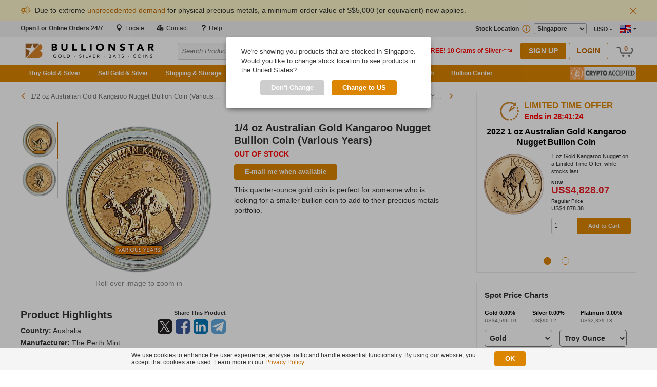

--- FILE ---
content_type: text/html; charset=UTF-8
request_url: https://www.bullionstar.com/buy/product/gold-coin-kangaroo-quarter-vy
body_size: 22871
content:
<!DOCTYPE html>
<html lang="en">

<head>
  <meta charset="utf-8">
  <title>Australian Gold Kangaroo Nugget Various Years - 1/4 oz</title>
  <meta name="description" content="Buy 1/4 oz Various Years Gold Kangaroo Nuggets from the Perth Mint | Minted in 99.99% gold | Buy cheap gold coins in Singapore">
  <meta name="viewport" content="width=device-width, initial-scale=1, minimal-ui">
  <meta name="apple-mobile-web-app-capable" content="yes">

            <meta name="robots" content="index,follow" />
        <meta name="format-detection" content="telephone=no" />
  <meta name="google-site-verification" content="iplCzgwyUc3X08lr3R--pxQOHxoZiTSEHwzZilIsx90" />
  <meta name="msvalidate.01" content="1EA3702013F03D842C243F599F5CAC30" />
  <meta name="country" content="sg" />  <meta name="geo.region" content="SG" />  <meta name="geo.placename" content="SG" />  <meta name="geo.position" content="1.278836;103.848798" />  <meta name="ICBM" content="1.278836, 103.848798" />  <meta property="og:site_name" content="BullionStar Singapore" />
  <meta name="theme-color" content="#dc8500" />
  <script type="application/ld+json">
    {
      "@context": "https://schema.org",
      "@type": "Organization",
      "name": "Buy Gold & Silver Bullion Bars & Coins",
      "description": "Purchase, sell, and store precious metals with BullionStar — Singapore & Southeast Asia's premier bullion dealer.",
      "url": "https://www.bullionstar.com",
      "logo": "https://static.bullionstar.com/img/logo.svg",
      "sameAs": [
            "https://twitter.com/BullionStar",
            "https://t.me/BullionStar",
            "https://www.instagram.com/bullionstar/",
            "https://www.facebook.com/bullionstar",
            "https://www.youtube.com/@bullionstar"
        ]
    }
  </script>
  <script type="application/ld+json">
 [
    {
        "@context":"https://schema.org/",
        "@type":"CreativeWorkSeries",
        "name":"BullionStar",
        "aggregateRating":{"@type":"AggregateRating",
        "ratingValue":"4.9","bestRating":"5","ratingCount":"6474"}
    }
]
</script>  <script type="application/ld+json">
        [
            {
                "@context": "http://schema.org/",
                "@type": "Product",
                "name": "Australian Gold Kangaroo Nugget Various Years - 1/4 oz",
                "description": "Buy 1/4 oz Various Years Gold Kangaroo Nuggets from the Perth Mint | Minted in 99.99% gold | Buy cheap gold coins in Singapore",
                "itemCondition": "https://schema.org/NewCondition",
                "image": ["https://static.bullionstar.com/files/gold-coins/aus-gold-kangaroo-nugget/600_600_coin-gold-australian-gold-kangaroo-vy-quarteroz-reverse-bullionstar-b.webp","https://static.bullionstar.com/files/gold-coins/aus-gold-kangaroo-nugget/600_600_coin-gold-australian-gold-kangaroo-vy-quarteroz-obverse-bullionstar-b.webp"],
                
                "offers": [{
                    "@type": "Offer",
                    "hasMerchantReturnPolicy": {
                        "@type": "MerchantReturnPolicy",
                        "returnPolicyCategory": "https://schema.org/MerchantReturnNotPermitted"
                    },
                    "priceValidUntil": "2026-01-17",
                    "priceCurrency": "SGD",
                    "price": "1669.07"
                },{
                    "@type": "Offer",
                    "hasMerchantReturnPolicy": {
                        "@type": "MerchantReturnPolicy",
                        "returnPolicyCategory": "https://schema.org/MerchantReturnNotPermitted"
                    },
                    "priceValidUntil": "2026-01-17",
                    "priceCurrency": "USD",
                    "price": "1294.87"
                },{
                    "@type": "Offer",
                    "hasMerchantReturnPolicy": {
                        "@type": "MerchantReturnPolicy",
                        "returnPolicyCategory": "https://schema.org/MerchantReturnNotPermitted"
                    },
                    "priceValidUntil": "2026-01-17",
                    "priceCurrency": "EUR",
                    "price": "1119.75"
                },{
                    "@type": "Offer",
                    "hasMerchantReturnPolicy": {
                        "@type": "MerchantReturnPolicy",
                        "returnPolicyCategory": "https://schema.org/MerchantReturnNotPermitted"
                    },
                    "priceValidUntil": "2026-01-17",
                    "priceCurrency": "GBP",
                    "price": "971.93"
                },{
                    "@type": "Offer",
                    "hasMerchantReturnPolicy": {
                        "@type": "MerchantReturnPolicy",
                        "returnPolicyCategory": "https://schema.org/MerchantReturnNotPermitted"
                    },
                    "priceValidUntil": "2026-01-17",
                    "priceCurrency": "AUD",
                    "price": "1943.35"
                },{
                    "@type": "Offer",
                    "hasMerchantReturnPolicy": {
                        "@type": "MerchantReturnPolicy",
                        "returnPolicyCategory": "https://schema.org/MerchantReturnNotPermitted"
                    },
                    "priceValidUntil": "2026-01-17",
                    "priceCurrency": "NZD",
                    "price": "2258.11"
                },{
                    "@type": "Offer",
                    "hasMerchantReturnPolicy": {
                        "@type": "MerchantReturnPolicy",
                        "returnPolicyCategory": "https://schema.org/MerchantReturnNotPermitted"
                    },
                    "priceValidUntil": "2026-01-17",
                    "priceCurrency": "SEK",
                    "price": "12011.28"
                },{
                    "@type": "Offer",
                    "hasMerchantReturnPolicy": {
                        "@type": "MerchantReturnPolicy",
                        "returnPolicyCategory": "https://schema.org/MerchantReturnNotPermitted"
                    },
                    "priceValidUntil": "2026-01-17",
                    "priceCurrency": "JPY",
                    "price": "205576.72"
                }],
            "aggregateRating": {
                    "@type": "AggregateRating",
                    "ratingValue": 4.9,
                    "bestRating": 5,
                    "reviewCount": 6474 
                }

            }
        ]
        </script>  <script type="application/ld+json">
    {
      "@context": "https://schema.org",
      "@type": "WebSite",
      "name": "BullionStar Singapore",
      "url": "https://www.bullionstar.com/"
    }
  </script>
  <!-- Open Graph Meta Info start -->
      <meta property="og:url" content="https://www.bullionstar.com/buy/product/gold-coin-kangaroo-quarter-vy" />
        <meta property="og:type" content="product" />
      <meta property="fb:app_id" content="923751724417999" />
  <meta property="og:title" content="Australian Gold Kangaroo Nugget Various Years - 1/4 oz" />
  <meta property="og:description" content="Buy 1/4 oz Various Years Gold Kangaroo Nuggets from the Perth Mint | Minted in 99.99% gold | Buy cheap gold coins in Singapore" />
  <meta itemprop="name" content="Australian Gold Kangaroo Nugget Various Years - 1/4 oz">
  <meta itemprop="description" content="Buy 1/4 oz Various Years Gold Kangaroo Nuggets from the Perth Mint | Minted in 99.99% gold | Buy cheap gold coins in Singapore">
      <meta property="og:image" content="https://static.bullionstar.com/files/gold-coins/aus-gold-kangaroo-nugget/1200_1200_coin-gold-australian-gold-kangaroo-vy-quarteroz-reverse-bullionstar-b.webp" />
    <meta name="twitter:image" content="https://static.bullionstar.com/files/gold-coins/aus-gold-kangaroo-nugget/1200_1200_coin-gold-australian-gold-kangaroo-vy-quarteroz-reverse-bullionstar-b.webp" />
    <meta itemprop="image" content="https://static.bullionstar.com/files/gold-coins/aus-gold-kangaroo-nugget/1200_1200_coin-gold-australian-gold-kangaroo-vy-quarteroz-reverse-bullionstar-b.webp">
  
    
    <!-- Google Tag Manager -->
  <script>(function(w,d,s,l,i){w[l]=w[l]||[];w[l].push({'gtm.start':
  new Date().getTime(),event:'gtm.js'});var f=d.getElementsByTagName(s)[0],
  j=d.createElement(s),dl=l!='dataLayer'?'&l='+l:'';j.async=true;j.src=
  'https://www.googletagmanager.com/gtm.js?id='+i+dl;f.parentNode.insertBefore(j,f);
  })(window,document,'script','dataLayer','GTM-NRQQ5D34');</script>
  <!-- End Google Tag Manager -->
  
  <link rel="dns-prefetch" href="https://services.bullionstar.com">
  <link rel="stylesheet" href="https://static.bullionstar.com/css/combined.desktop-2.css">
  <link rel="stylesheet" href="https://static.bullionstar.com/dist/css/app_desktop-26.0106.1915.css">

  
      <link rel="canonical" href="https://www.bullionstar.com/buy/product/gold-coin-kangaroo-quarter-vy" />
    <link rel="shortcut icon" href="/favicon.ico" />
  <link rel="apple-touch-icon" href="/favicon57.png" />
  <link rel="alternate" type="application/rss+xml" title="BullionStar" href="https://www.bullionstar.com/rss/" />
    <script>
    var cdnUrl = 'https://static.bullionstar.com';
    var servicesUrl = 'https://services.bullionstar.com';
    var servicesSGUrl = 'https://services-sg.bullionstar.com';
    var accessTokenDomain = 'bullionstar.com';
    var flagAuctionsEnabled = '1';
    var flagAuctionsVisible = '1';
    var isMobile = false;
    var blog = '';
    var post = '';
    var showBestPrice = '0';
    var locationId = '1';
    var locationShortName = 'SG';
    var locations = new Array('', 'https://www.bullionstar.com', 'https://www.bullionstar.us', 'https://www.bullionstar.co.nz');
    var ga4tag = '';
    var googletag = 'GTM-NRQQ5D34';
    var gaEcommerce = false;
    var gaRevenue = '';
    var gaOrderId = '';
    var hCaptchaSiteKey = 'f9587af8-92ce-450e-be00-5daac780fc56';
    var aff = {}; aff[1124]=1;;
  </script>
  <script src="https://static.bullionstar.com/js/jquery.min.js"></script>
  <script src="https://static.bullionstar.com/js/jquery.mousewheel.min.js"></script>
  <script src="https://static.bullionstar.com/dist/js/d/header-26.0106.1915.min.js"></script>
  <script src="https://static.bullionstar.com/dist/js/d/landcode-26.0106.1915.min.js"></script>
  <script src="https://static.bullionstar.com/dist/js/d/country-selection-26.0106.1915.min.js"></script>

  <link rel="manifest" href="/manifest.json">
  <script>
    var LOC = '[{"buyOrdersBlockedMessage":"Customer buy orders are temporarily disabled due to unstable market conditions and uncertain price discovery. We anticipate resuming order placements by 10 a.m. SGT or earlier.","buyOrdersBlockedTitle":"Temporary Order Halt","name":"Singapore","id":1,"shortName":"SG","buyOrdersBlocked":false},{"buyOrdersBlockedMessage":"Customer buy orders are temporarily disabled due to unstable market conditions and uncertain price discovery. We anticipate resuming order placements by 10 a.m. SGT or earlier.","buyOrdersBlockedTitle":"Temporary Order Halt","name":"United States","id":2,"shortName":"US","buyOrdersBlocked":false},{"buyOrdersBlockedMessage":"Customer buy orders are temporarily disabled due to unstable market conditions and uncertain price discovery. We anticipate resuming order placements by 10 a.m. SGT or earlier.","buyOrdersBlockedTitle":"Temporary Order Halt","name":"New Zealand","id":3,"shortName":"NZ","buyOrdersBlocked":false}]';
    var CLEAN_LOC = JSON.parse(LOC);
  </script>
</head>

<body class="no-scroll" bssec="BSSEC_TOKEN">
      <!-- Google Tag Manager (noscript) -->
    <noscript><iframe src="https://www.googletagmanager.com/ns.html?id=GTM-NRQQ5D34"
    height="0" width="0" style="display:none;visibility:hidden"></iframe></noscript>
    <!-- End Google Tag Manager (noscript) -->
            <span class="preload-icons-menu"></span>
    <script type="application/javascript">
      {
        var a = localStorage.getItem('announcement');
        if (a && a.length > 0) {
          var aid = localStorage.getItem('announcement-id');
          if (aid) {
            var aexp = localStorage.getItem('announcement-expire');
            var now = new Date().getTime();
            if (aexp) {
              console.log('now: ' + now + ' exp: ' + aexp);
              if (aexp > now) {
                var html = '<div class="header-announcement">' +
                  '<div class="body">' +
                  '<p><img src="' + cdnUrl + '/img/d/announcement-icon.svg" alt="Announcement" width="20" height="20"><span class="text">' + a + '</span></p>' +
                  '<img src="' + cdnUrl + '/img/d/icon-close.svg" alt="X" id="close-announcement" data-aid="' + aid + '"> ' +
                  '</div>' +
                  '</div>';
                document.write(html);
              }
            }
          }
        }
      }
    </script>

  <div data-nosnippet >
    <div class="wrap-header">
      <!-- start .wrap -->
      <header class="main-header">
        <!-- start .main-header -->
        <div class="top">
          <div class="content clearfix">
            <div class="left">
              <ul class="clearfix">
                <li>
                                      <script type="application/javascript">
                      if (getGeoCountry() == 'SG') {
                        document.write('<a href="/our-shop"><span class="-bold">Store Hours Today: </span>11 am - 7 pm</a>');
                      } else if (isNewCustomer()) {
                        document.write('<a href="/buy/"><span class="open-online -bold">Open For Online Orders 24/7</span></a>');
                      } else {
                        document.write('<a href="/contact"><span class="-bold">Customer Support: </span>Open 24 hours from Mon 7 am to Sat 7 pm</a>');
                      }
                    </script>
                                  </li>

                <script type="application/javascript">
                  if (locationId == 1) {
                    document.write('<li><a href="/our-shop"><img src="https://static.bullionstar.com/img/pin.svg" width="14" height="13.81" class="call" alt="Call"/> Locate</a></li>');
                  }
                </script>
                <li><a href="/contact"><img src="https://static.bullionstar.com/img/d/call-email.svg" width="14" height="14" class="call" alt="Call" /> Contact</a></li>
                <li><a href="/help"><img src="https://static.bullionstar.com/img/d/help.svg" width="14" height="14" alt="Help" /> Help</a></li>
              </ul>
            </div>
            <div class="right clearfix">

              <div class="we-speak pull-right">
                <span class="flag flag-eng"></span>
                <span class="triangle"></span>
                <!-- <span class="text">ENG</span> -->

                <div class="dropdown">
                  <span class="arrow"></span>
                  <p>Customer Support Languages</p>
                  <ul>
                    <li><a href="/mandarin"><span class="flag flag-cn"></span>我们能用中文沟通</a></li>
                    <li><a href="/tamil"><span class="flag flag-in"></span>நாங்கள் தமிழில் பேசுவோம்</a></li>
                    <li><a href="/malay"><span class="flag flag-my"></span>Kami boleh berbahasa Melayu</a></li>
                    <li><a href="/swedish"><span class="flag flag-se"></span>Vi erbjuder kundsupport på svenska</a></li>
                  </ul>
                </div>
              </div>
              <div class="currency-wrap pull-right">
                <span class="type">
                  <script type="application/javascript">
                    document.write(getCurrency());
                  </script>
                </span>
                <span class="triangle"></span>

                <div class="dropdown">
                  <span class="arrow"></span>

                                      <div class="radio-one-line">
                      <script type="application/javascript">
                        document.write('<input type="radio" id="header-usd" name="header-currency" value="USD" ' + (getCurrency() == 'USD' ? 'checked="checked"' : '') + '>');
                      </script>
                      <label for="header-usd">
                        <span class="bullion-radio"></span>
                        <span class="bullion-radio-title-half">US Dollar (US$)</span>
                      </label>
                    </div>
                                      <div class="radio-one-line">
                      <script type="application/javascript">
                        document.write('<input type="radio" id="header-eur" name="header-currency" value="EUR" ' + (getCurrency() == 'EUR' ? 'checked="checked"' : '') + '>');
                      </script>
                      <label for="header-eur">
                        <span class="bullion-radio"></span>
                        <span class="bullion-radio-title-half">Euro (€)</span>
                      </label>
                    </div>
                                      <div class="radio-one-line">
                      <script type="application/javascript">
                        document.write('<input type="radio" id="header-sgd" name="header-currency" value="SGD" ' + (getCurrency() == 'SGD' ? 'checked="checked"' : '') + '>');
                      </script>
                      <label for="header-sgd">
                        <span class="bullion-radio"></span>
                        <span class="bullion-radio-title-half">Singapore Dollar (S$)</span>
                      </label>
                    </div>
                                      <div class="radio-one-line">
                      <script type="application/javascript">
                        document.write('<input type="radio" id="header-jpy" name="header-currency" value="JPY" ' + (getCurrency() == 'JPY' ? 'checked="checked"' : '') + '>');
                      </script>
                      <label for="header-jpy">
                        <span class="bullion-radio"></span>
                        <span class="bullion-radio-title-half">Japanese Yen (¥)</span>
                      </label>
                    </div>
                                      <div class="radio-one-line">
                      <script type="application/javascript">
                        document.write('<input type="radio" id="header-gbp" name="header-currency" value="GBP" ' + (getCurrency() == 'GBP' ? 'checked="checked"' : '') + '>');
                      </script>
                      <label for="header-gbp">
                        <span class="bullion-radio"></span>
                        <span class="bullion-radio-title-half">British Pound (£)</span>
                      </label>
                    </div>
                                      <div class="radio-one-line">
                      <script type="application/javascript">
                        document.write('<input type="radio" id="header-aud" name="header-currency" value="AUD" ' + (getCurrency() == 'AUD' ? 'checked="checked"' : '') + '>');
                      </script>
                      <label for="header-aud">
                        <span class="bullion-radio"></span>
                        <span class="bullion-radio-title-half">Australian Dollar (AU$)</span>
                      </label>
                    </div>
                                      <div class="radio-one-line">
                      <script type="application/javascript">
                        document.write('<input type="radio" id="header-sek" name="header-currency" value="SEK" ' + (getCurrency() == 'SEK' ? 'checked="checked"' : '') + '>');
                      </script>
                      <label for="header-sek">
                        <span class="bullion-radio"></span>
                        <span class="bullion-radio-title-half">Swedish Krona (kr)</span>
                      </label>
                    </div>
                                      <div class="radio-one-line">
                      <script type="application/javascript">
                        document.write('<input type="radio" id="header-nzd" name="header-currency" value="NZD" ' + (getCurrency() == 'NZD' ? 'checked="checked"' : '') + '>');
                      </script>
                      <label for="header-nzd">
                        <span class="bullion-radio"></span>
                        <span class="bullion-radio-title-half">New Zealand Dollar (NZ$)</span>
                      </label>
                    </div>
                                      <div class="radio-one-line">
                      <script type="application/javascript">
                        document.write('<input type="radio" id="header-btc" name="header-currency" value="BTC" ' + (getCurrency() == 'BTC' ? 'checked="checked"' : '') + '>');
                      </script>
                      <label for="header-btc">
                        <span class="bullion-radio"></span>
                        <span class="bullion-radio-title-half">Bitcoin (BTC)</span>
                      </label>
                    </div>
                                      <div class="radio-one-line">
                      <script type="application/javascript">
                        document.write('<input type="radio" id="header-bch" name="header-currency" value="BCH" ' + (getCurrency() == 'BCH' ? 'checked="checked"' : '') + '>');
                      </script>
                      <label for="header-bch">
                        <span class="bullion-radio"></span>
                        <span class="bullion-radio-title-half">Bitcoin Cash (BCH)</span>
                      </label>
                    </div>
                                      <div class="radio-one-line">
                      <script type="application/javascript">
                        document.write('<input type="radio" id="header-eth" name="header-currency" value="ETH" ' + (getCurrency() == 'ETH' ? 'checked="checked"' : '') + '>');
                      </script>
                      <label for="header-eth">
                        <span class="bullion-radio"></span>
                        <span class="bullion-radio-title-half">Ethereum (ETH)</span>
                      </label>
                    </div>
                                      <div class="radio-one-line">
                      <script type="application/javascript">
                        document.write('<input type="radio" id="header-ltc" name="header-currency" value="LTC" ' + (getCurrency() == 'LTC' ? 'checked="checked"' : '') + '>');
                      </script>
                      <label for="header-ltc">
                        <span class="bullion-radio"></span>
                        <span class="bullion-radio-title-half">Litecoin (LTC)</span>
                      </label>
                    </div>
                                  </div>
              </div>
              <div class="show-products-in pull-right">
                                  <label for="">Stock Location<div class="bs-tooltip-2">
                      <img src="https://static.bullionstar.com/img/d/info-v2.svg" alt="" width="19" height="18" />
                      <div class="body">
                        <span class="arrow"></span>
                        <p>Buy, ship and store bullion with BullionStar in/from different countries. Select stock location for your desired country in the dropdown to view our inventory available in that country. Click on the links for more information:<br /><br /><a href="/vault-storage-singapore/">Buy for Vault Storage in Singapore</a><br />
                          <a href="/vault-storage-united-states">Buy for Vault Storage in the United States</a><br />
                          <a href="/vault-storage-new-zealand">Buy for Vault Storage in New Zealand</a><br />
                          <a href="https://www.bullionstar.com/shipping/">Domestic and International Shipping from Singapore</a><br />
                          <a href="https://www.bullionstar.us/shipping/">Shipping within the United States</a><br />
                          <a href="https://www.bullionstar.co.nz/shipping/">Shipping within New Zealand</a>
                        </p>
                      </div>
                    </div>
                    <select id="header-location">
                      <option value="1" selected data-country="SG">Singapore</option><option value="2"  data-country="US">United States</option><option value="3"  data-country="NZ">New Zealand</option>                    </select>
                  </label>
                                </div>
            </div>
          </div>
        </div>
        <div class="middle clearfix">
                      <a href="/" class="logo pull-left">
              <img src="https://static.bullionstar.com/img/d/top-logo.svg" alt="BullionStar Singapore, Gold & Silver Singapore" width="270" height="53" />
            </a>
                    <div id="back-to-mobile-wrap" class="float-top">

          </div>
          <div class="pull-left main-search">
            <div class="search">
              <input id="txt-header-search" type="text" placeholder="Search Product, Metal, Mint, Year, Country etc." value="" data-silent="" autocomplete="off" enterkeyhint="search">
              <img src="https://static.bullionstar.com/img/d/icon-close.svg" width="13" height="13" alt="X" id="search-clear" class="hide">
              <button id="btn-search-page" type="button">
                <img src="https://static.bullionstar.com/img/d/magnifier-white.svg" width="13" height="13" alt="magnifier" />
              </button>
              <div id="search-suggestion-nav" class="hide"></div>
            </div>
          </div>
          <div class="right pull-right">
            <script type="application/javascript">
              var hide = '';
              if (window.location.hash.indexOf('jwt=') != -1) {
                hide = ' hide';
              }
              var s = '<div id="login-form-wrap" class="login form-wrap clearfix pull-left' + hide +'">' +
                      '<p class="text"><img src="https://static.bullionstar.com/img/d/free-silver.svg" width="180" height="20" alt="Free Silver" /></p>' +
                      '<a class="btn-common pull-left" href="/createaccount">Sign Up</a>' +
                      '<button class="btn-common pull-left white" id="btn-login">Login</button>' +
                      '</div>';
              document.write(s);
            </script>
            <div id="account-info" class="account-info clearfix pull-left">
              <div class="balance pull-left">
                <a href="/myaccount/dashboard">
                  <span class="title">Total Assets</span>
                  <span id="total-account-balance" class="cash-amount"></span>
                </a>
              </div>
              <div class="pull-left hello">
                <img src="https://static.bullionstar.com/img/d/account-v2.svg" alt="" width="20" height="20" class="img">
                <p><span id="hello-name" class="name"></span></p>
                <b>Your Account</b>
                <span class="triangle"></span>

                <div class="dropdown">
                  <span class="arrow"></span>
                  <ul class="selection">
                    <li><a href="/myaccount/dashboard"><span class="icon-parent"><span class="icon-cash-bullion-balance"></span></span>Cash &amp; Bullion Dashboard</a></li>
                    <li><a href="/myaccount/addfunds"><span class="icon-parent"><span class="icon-add-funds"></span></span>Add Funds</a></li>
                    <li><a href="/myaccount/withdrawfunds"><span class="icon-parent"><span class="icon-withdraw-funds"></span></span>Withdraw Funds</a></li>
                    <li><a href="/vault/sell"><span class="icon-parent"><span class="icon-sell-stored-bullion"></span></span>Sell Stored Bullion</a></li>
                    <li><a href="/vault/withdraw"><span class="icon-parent"><span class="icon-withdraw-bullion"></span></span>Withdraw Bullion</a></li>
                    <li><a href="/vault/withdrawbsp"><span class="icon-parent"><span class="icon-withdraw-bsp"></span></span>Withdraw BSP</a></li>
                    <li><a href="/myaccount/vault-certificate" class=""><span class="icon-parent"><span class="icon-vault-certificate"></span></span>Vault Certificate</a></li>
                    <li><a href="/myaccount/photos"><span class="icon-parent"><span class="icon-photo-bullion"></span></span>Photos of Your Stored Bullion</a></li>
                    <li><a href="/vault/bsp"><span class="icon-parent"><span class="icon-bullion-savings-program"></span></span>Bullion Savings Program</a></li>
                    <li><a href="/myaccount/audit"><span class="icon-parent"><span class="icon-live-audit-report"></span></span>Live Audit Report</a></li>
                    <li><a href="/vault/auditprotocols"><span class="icon-parent"><span class="icon-audit-protocols"></span></span>Audit Protocols</a></li>
                    <li><a href="/myaccount/insurance-certificate" class=""><span class="icon-parent"><span class="icon-insurance-certificate"></span></span>Insurance Certificate</a></li>
                    <li><a href="/myaccount/storagecharges"><span class="icon-parent"><span class="icon-storage-charges"></span></span>Storage Charges</a></li>
                                        <li><a href="/myaccount/auctions"><span class="icon-parent"><span class="icon-auction"></span></span>My Auctions</a></li>
                                        <li><a href="/myaccount/transactions"><span class="icon-parent"><span class="icon-transactions"></span></span>Transactions</a></li>
                    <li><a href="/myaccount/details"><span class="icon-parent"><span class="icon-account-details"></span></span>Account Details</a></li>
                    <li><a href="/myaccount/affiliate" class="menu-affiliate"><span class="icon-parent"><span class="icon-affiliate-program"></span></span>Affiliate Program</a></li>
                    <li><a href="/myaccount/api-keys" class="menu-api-keys"><span class="icon-parent"><span class="icon-account-api"></span></span>API Keys</a></li>
                  </ul>
                  <p class="logout-wrap"><a href="javascript:void(0);" class="logout"><span class="icon-logout"></span>Logout</a></p>
                </div>
              </div>
            </div>

            <div class="cart pull-right">
              <span id="shopping-cart-count"></span>
              <img src="https://static.bullionstar.com/img/d/top-cart.svg" alt="Cart" width="35" height="20">

              <div class="cart-dropdown">
                <span class="arrow"></span>
                <div id="cart-list-wrap">&nbsp;</div>
              </div>
            </div>
                        <p id="extra-link-wrap" class="extra-link-wrap hide"><a href="javascript:void(0);" class="extra-link"></a></p>
                      </div>
          <script type="application/javascript">
            {
              var e = document.getElementById('login-form-wrap');
              if (e) {
                var ai = document.getElementById('account-info');
                var hello = document.getElementById('hello-name');
                var isLogin = false;
                var loggedInName = localStorage.getItem('logged-in-name');
                if (isLogin && loggedInName && loggedInName.length > 0) {
                  e.classList.add('hide');
                  hello.innerHTML = 'Hello ' + loggedInName;;
                } else if (ai) {
                  ai.classList.add('hide');
                }
              }

              var loggedExtraLink = localStorage.getItem('logged-in-extra-link');
              if (isLogin && loggedExtraLink && loggedExtraLink.length > 0) {
                e = document.getElementById('extra-link-wrap');
                if (e) {
                  e.classList.remove('hide');
                  var a = loggedExtraLink.split('|');
                  var title = a[0];
                  var url = a[1];
                  e.innerHTML = '<a href="' + url + '" class="extra-link"><img src="https://static.bullionstar.com/img/d/admin.svg" width="15" height="15" alt="Admin"> ' + title + '</a>';
                }
              }

              var shoppingCartCount = localStorage.getItem('shopping-cart-count');

              var b = document.getElementById('total-account-balance');
              if (b) {
                var loggedInTotalBalance = localStorage.getItem('logged-in-total-balance');
                if (isLogin && loggedInTotalBalance) {
                  var s = '';
                  var t = loggedInTotalBalance.split('|');

                  for (var i = 0; i < t.length; i++) {
                    var c = t[i].split('#');
                    if (c.length == 2) {
                      s += '<span class="' + c[0] + (c[0] == getCurrency() ? '' : ' hide') + '">' + c[1] + '</span>';
                    }
                  }

                  b.innerHTML = s;
                }
              }

              var cartString = localStorage.getItem('cart' + locationId);
              if (cartString) {
                document.getElementById('shopping-cart-count').innerHTML = getShoppingCartCountFromCartString(cartString);
              } else {
                document.getElementById('shopping-cart-count').innerHTML = '0';
              }
            }

            function getShoppingCartCountFromCartString(cartString) {
              return Math.ceil(cartString.split(",").length / 2);
            }
          </script>
        </div>
        <div id="search-suggestion-popup-wrapper" class="hide">
          <div class="search-suggestion-bg"></div>
          <div id="search-suggestion-popup" class="search-suggestion-popup"></div>
        </div>
        <div class="bottom">
          <div class="nav">
            <ul class="links clearfix">

              <li class="main-menu">
                <a href="javascript:void(0);">Buy Gold & Silver</a>
                <div class="menu clearfix">
                  <!-- <span class="arrow"></span> -->

                  <ul class="menu-first pull-left">
                                          <li class="nav-banner">
                        <a href="/auctions/" class="product-launch">
                          <img src="https://static.bullionstar.com/img/m/nav-auction-mobile-v2.webp" srcset="https://static.bullionstar.com/img/m/nav-auction-mobile-v2.webp 1x, https://static.bullionstar.com/img/m/nav-auction-mobile-v2-x2.webp 2x" alt="Auctions Menu">
                          <img src="https://static.bullionstar.com/img/d/nav-auction-text-v4.svg" alt="Auctions" class="nav-banner-text">
                        </a>
                      </li>
                                        <li><a href="/buy/bullion-savings-program"><span class="icon icon-bullion-savings"></span><span class="text">Bullion Savings Program (BSP)</span></a><li><a href="/buy/gold"><span class="icon icon-gold"></span><span class="text">Gold</span><span class="arrow"></span></a><ul class="dropdown"><li><a href="/buy/gold-bars"><span class="icon icon-gold-bars"></span><span class="text">Gold Bars</span></a></li><li><a href="/buy/gold-coins"><span class="icon icon-gold-coins"></span><span class="text">Gold Coins</span></a></li><li><a href="/buy/numismatics-collectibles-gold-coins"><span class="icon icon-gold-numismatics"></span><span class="text">Gold Numismatics</span></a></li><li><a href="/buy/gold-jewellery"><span class="icon icon-gold-jewellery"></span><span class="text">Gold Bullion Jewellery</span></a></li><li><a href="/buy/jewellery"><span class="icon icon-jewellery"></span><span class="text">Gold Jewellery</span></a></li></ul><li><a href="/buy/silver"><span class="icon icon-silver"></span><span class="text">Silver</span><span class="arrow"></span></a><ul class="dropdown"><li><a href="/buy/silver-bars"><span class="icon icon-silver-bars"></span><span class="text">Silver Bars</span></a></li><li><a href="/buy/silver-coins-rounds-wafers"><span class="icon icon-silver-coins"></span><span class="text">Silver Coins, Rounds & Wafers</span></a></li><li><a href="/buy/numismatics-collectibles-silver-coins"><span class="icon icon-silver-numismatics"></span><span class="text">Silver Numismatics</span></a></li></ul><li><a href="/buy/platinum"><span class="icon icon-platinum"></span><span class="text">Platinum</span><span class="arrow"></span></a><ul class="dropdown"><li><a href="/buy/platinum-bars"><span class="icon icon-platinum-bar"></span><span class="text">Platinum Bars</span></a></li><li><a href="/buy/platinum-coins"><span class="icon icon-platinum-coin"></span><span class="text">Platinum Coins</span></a></li></ul><li><a href="/buy/palladium"><span class="icon icon-palladium"></span><span class="text">Palladium</span></a><li><a href="/buy/supplies"><span class="icon icon-coin-supplies"></span><span class="text">Coin Supplies</span></a>                  </ul>
                </div>
              </li>
              <li class=""><a href="/sell/">Sell Gold & Silver</a></li>
              <li class="vault-storage">
                <a href="javascript:void(0);">Shipping & Storage</a>
                <div class="menu clearfix">
                  <ul class="menu-first pull-left">
                                          <li>
                        <a href="/shipping/">
                          <span class="icon-parent">
                            <span class="icon icon-shipping-sg"></span>
                          </span>
                          Shipping
                        </a>
                      </li>
                                                              <li>
                        <a href="/vault-storage-singapore/">
                          <span class="icon-parent">
                            <span class="icon icon-vault-sg"></span>
                          </span>
                          Vault Storage Singapore
                        </a>
                      </li>
                      <li>
                        <a href="/vault-storage-united-states/">
                          <span class="icon-parent">
                            <span class="icon icon-vault-us"></span>
                          </span>
                          Vault Storage United States
                        </a>
                      </li>
                      <li>
                        <a href="/vault-storage-new-zealand/">
                          <span class="icon-parent">
                            <span class="icon icon-vault-nz"></span>
                          </span>
                          Vault Storage New Zealand
                        </a>
                      </li>
                                                                                                      <li>
                        <a href="/safe-deposit-boxes">
                          <span class="icon-parent">
                            <span class="icon icon-sdb"></span>
                          </span>
                          Safe Deposit Boxes Singapore
                        </a>
                      </li>
                                      </ul>
                </div>
              </li>
                            <li>
                            </li>
            <li class=""><a href="/sell-gold">Sell Gold Jewellery</a></li>            <li class="charts-data">
              <a href="/charts/">Charts & Data</a>
              <div class="menu clearfix">
                <ul class="menu-first pull-left">
                  <li>
                    <a href="/charts/">
                      <span class="icon-parent">
                        <span class="icon icon-charts-data"></span>
                      </span>
                      Charts
                    </a>
                  </li>
                  <li>
                    <a href="/charts/gold-price-today">
                      <span class="icon-parent">
                        <span class="icon icon-gold-price-data"></span>
                      </span>
                      Gold Price Data
                    </a>
                  </li>
                  <li>
                    <a href="/charts/silver-price-today">
                      <span class="icon-parent">
                        <span class="icon icon-silver-price-data"></span>
                      </span>
                      Silver Price Data
                    </a>
                  </li>
                  <li>
                    <a href="/setalerts">
                      <span class="icon-parent">
                        <span class="icon icon-market-alerts"></span>
                      </span>
                      Market Alerts
                    </a>
                  </li>
                </ul>
              </div>
            </li>
            <li class="research-menu">
              <a href="javascript:void(0);">BullionStar Research</a>
              <div class="menu">
                <ul class="menu-first pull-left">
                  <li><a href="/video"><span class="icon-parent"><span class="icon icon-video"></span></span>BullionStar Videos</a><li><a href="/blogs/"><span class="icon-parent"><span class="icon icon-blogs"></span></span>BullionStar Blogs</a><li><a href="/blogs/gold-silver-101/"><span class="icon-parent"><span class="icon icon-101"></span></span>Gold & Silver 101</a><li><a href="/gold-university/"><span class="icon-parent"><span class="icon icon-gold-university"></span></span>BullionStar Gold University<span class="arrow"></span></a><ul class="dropdown"><li><a href="javascript:void(0)" class="toggle" data-target="3-1"><span class="icon-parent"><span class="icon icon-gold-market-mechanics"></span></span>Gold Market Mechanics<span class="arrow"></span></a><div class="menu-third-level"><ul><li><a href="/gold-university/bullion-banking-mechanics"><span class="icon "></span>Bullion Banking Mechanics</a></li><li><a href="/gold-university/etf-gold-mechanics"><span class="icon "></span>Gold ETF Mechanics</a></li></ul></li><li><a href="javascript:void(0)" class="toggle" data-target="3-2"><span class="icon-parent"><span class="icon icon-gold-industry-associations"></span></span>Gold Industry Associations<span class="arrow"></span></a><div class="menu-third-level"><ul><li><a href="/gold-university/london-bullion-market-association"><span class="icon "></span>London Bullion Market Association</a></li><li><a href="/gold-university/world-gold-council"><span class="icon "></span>World Gold Council</a></li></ul></li><li><a href="javascript:void(0)" class="toggle" data-target="3-3"><span class="icon-parent"><span class="icon icon-central-bank-gold"></span></span>Central Bank Gold Policies<span class="arrow"></span></a><div class="menu-third-level"><ul><li><a href="/gold-university/central-bank-gold-policies-us-treasury"><span class="icon "></span>US Treasury</a></li><li><a href="/gold-university/central-bank-gold-policies-deutsche-bundesbank"><span class="icon "></span>Deutsche Bundesbank</a></li><li><a href="/gold-university/central-bank-gold-policies-banque-de-france"><span class="icon "></span>Banque de France</a></li><li><a href="/gold-university/central-bank-gold-policies-banca-ditalia"><span class="icon "></span>Banca d'Italia</a></li><li><a href="/gold-university/central-bank-gold-policies-de-nederlandsche-bank-dnb"><span class="icon "></span>De Nederlandsche Bank</a></li><li><a href="/gold-university/central-bank-gold-policies-bank-russia"><span class="icon "></span>Bank of Russia</a></li><li><a href="/gold-university/central-bank-gold-policies-swiss-national-bank"><span class="icon "></span>Swiss National Bank</a></li><li><a href="/gold-university/central-bank-gold-policies-oesterreichische-nationalbank-oenb"><span class="icon "></span>Oesterreichische Nationalbank</a></li><li><a href="/gold-university/central-bank-gold-policies-peoples-bank-china"><span class="icon "></span>People's Bank of China</a></li></ul></li><li><a href="javascript:void(0)" class="toggle" data-target="3-4"><span class="icon-parent"><span class="icon icon-gold-market-place"></span></span>Gold Market Places<span class="arrow"></span></a><div class="menu-third-level"><ul><li><a href="/gold-university/london-gold-market-trading"><span class="icon "></span>London</a></li><li><a href="/gold-university/new-york-us-gold-market"><span class="icon "></span>USA</a></li><li><a href="/gold-university/chinese-gold-market"><span class="icon "></span>China</a></li><li><a href="/gold-university/indian-gold-market"><span class="icon "></span>India</a></li><li><a href="/gold-university/swiss-gold-market"><span class="icon "></span>Switzerland</a></li><li><a href="/gold-university/singapore-gold-market"><span class="icon "></span>Singapore</a></li><li><a href="/gold-university/hong-kong-gold-market"><span class="icon "></span>Hong Kong</a></li><li><a href="/gold-university/japanese-gold-market"><span class="icon "></span>Japan</a></li><li><a href="/gold-university/turkish-gold-market"><span class="icon "></span>Turkey</a></li><li><a href="/gold-university/dubai-gold-market"><span class="icon "></span>Dubai</a></li><li><a href="/gold-university/other-middle-east"><span class="icon "></span>Other Middle East</a></li><li><a href="/gold-university/thailand-gold-market"><span class="icon "></span>Thailand</a></li><li><a href="/gold-university/malaysian-gold-market"><span class="icon "></span>Malaysia</a></li><li><a href="/gold-university/indonesian-gold-market"><span class="icon "></span>Indonesia</a></li><li><a href="/gold-university/german-gold-market"><span class="icon "></span>Germany</a></li><li><a href="/gold-university/russian-gold-market"><span class="icon "></span>Russia</a></li><li><a href="/gold-university/european-gold-markets"><span class="icon "></span>Other Europe</a></li><li><a href="/gold-university/sth-africa"><span class="icon "></span>South Africa</a></li><li><a href="/gold-university/vietnam-gold-market"><span class="icon "></span>Vietnam</a></li><li><a href="/gold-university/south-korean-gold-market-2"><span class="icon "></span>South Korea</a></li><li><a href="/gold-university/taiwan-gold-market"><span class="icon "></span>Taiwan</a></li></ul></li><li><a href="javascript:void(0)" class="toggle" data-target="3-5"><span class="icon-parent"><span class="icon icon-chinese-essentials"></span></span>Chinese Gold Essentials<span class="arrow"></span></a><div class="menu-third-level"><ul><li><a href="/gold-university/the-mechanics-of-the-shanghai-international-gold-exchange"><span class="icon "></span>SGE International</a></li><li><a href="/gold-university/chinese-cross-border-trade-rules-gold"><span class="icon "></span>Cross-Border Trade Rules</a></li><li><a href="/gold-university/chinese-central-bank-gold-buying"><span class="icon "></span>PBoC Gold Accumulation</a></li><li><a href="/gold-university/the-mechanics-of-the-chinese-domestic-gold-market"><span class="icon "></span>Chinese Market Mechanics</a></li><li><a href="/gold-university/value-added-tax-system-chinese-gold-market"><span class="icon "></span>VAT on Gold in China</a></li><li><a href="/gold-university/infrastructure-shanghai-gold-exchange"><span class="icon "></span>SGE Infrastructure</a></li><li><a href="/gold-university/gold-demand-within-the-chinese-gold-market"><span class="icon "></span>Chinese Gold Demand</a></li><li><a href="/gold-university/chinese-gold-mining-as-a-source-of-gold-supply"><span class="icon "></span>Gold Mining Supply</a></li></ul></li><li><a href="javascript:void(0)" class="toggle" data-target="3-6"><span class="icon-parent"><span class="icon icon-gold-vault"></span></span>Gold Vaults<span class="arrow"></span></a><div class="menu-third-level"><ul><li><a href="/gold-university/bank-england-gold-vaults"><span class="icon "></span>Bank of England</a></li><li><a href="/gold-university/jp-morgan-gold-vault-london"><span class="icon "></span>JP Morgan London</a></li><li><a href="/gold-university/hsbc-gold-vault-london"><span class="icon "></span>HSBC London</a></li><li><a href="/gold-university/g4s-london-gold-vault"><span class="icon "></span>G4S London</a></li><li><a href="/gold-university/malca-amit-london-gold-vault"><span class="icon "></span>Malca-Amit London</a></li><li><a href="/gold-university/new-york-fed-gold-vaults"><span class="icon "></span>Federal Reserve New York</a></li><li><a href="/gold-university/banque-de-france-gold-vaults"><span class="icon "></span>Banque de France</a></li><li><a href="/gold-university/banca-ditalia-gold-vault-rome"><span class="icon "></span>Banca d'Italia</a></li></ul></li><li><a href="javascript:void(0)" class="toggle" data-target="3-7"><span class="icon-parent"><span class="icon icon-mints-refineries"></span></span>Mints & Refineries<span class="arrow"></span></a><div class="menu-third-level"><ul><li><a href="/gold-university/united-states-mint"><span class="icon "></span>United States Mint</a></li><li><a href="/gold-university/royal-canadian-mint"><span class="icon "></span>Royal Canadian Mint</a></li><li><a href="/gold-university/perth-mint"><span class="icon "></span>Perth Mint</a></li><li><a href="/gold-university/austrian-mint"><span class="icon "></span>Austrian Mint</a></li><li><a href="/gold-university/the-royal-mint"><span class="icon "></span>Royal Mint</a></li><li><a href="/gold-university/heraeus-refinery"><span class="icon "></span>Heraeus Refinery</a></li><li><a href="/gold-university/pamp-refinery"><span class="icon "></span>PAMP Refinery</a></li><li><a href="/gold-university/valcambi-refinery"><span class="icon "></span>Valcambi Refinery</a></li><li><a href="/gold-university/metalor-refinery"><span class="icon "></span>Metalor Refinery</a></li><li><a href="/gold-university/argor-heraeus-refinery"><span class="icon "></span>Argor-Heraeus Refinery</a></li><li><a href="/gold-university/tanaka-refinery"><span class="icon "></span>Tanaka Refinery</a></li><li><a href="/gold-university/rand-refinery"><span class="icon "></span>Rand Refinery</a></li></ul></li></ul><li><a href="/why-buy-gold"><span class="icon-parent"><span class="icon icon-why-gold"></span></span>Why Buy Gold</a><li><a href="/why-invest-in-silver"><span class="icon-parent"><span class="icon icon-why-silver"></span></span>Why Invest in Silver</a><li><a href="/games/qe-defender/"><span class="icon-parent"><span class="icon icon-qe-defender"></span></span>QE Defender Game</a>                </ul>
              </div>
            </li>
                          <li class="hide"><a href="/our-shop">Bullion Center</a></li>
              <li class="bullion-center">
                <a href="javascript:void(0);">Bullion Center</a>
                <div class="menu clearfix">
                  <ul class="menu-first pull-left">
                    <li>
                      <a href="/our-shop">
                        <span class="icon-parent">
                          <span class="icon icon-shop-small"></span>
                        </span>
                        Bullion Center Singapore
                      </a>
                    </li>
                    <li>
                      <a href="/virtual/">
                        <span class="icon-parent">
                          <span class="icon icon-360"></span>
                        </span>
                        Virtual Tour Bullion Center
                      </a>
                    </li>
                    <li>
                      <a href="/400-oz-gold-bar">
                        <span class="icon-parent">
                          <span class="icon icon-400-oz"></span>
                        </span>
                        400 oz Gold Bar Exhibit
                      </a>
                    </li>
                    <li>
                      <a href="/queue-status/">
                        <span class="icon-parent">
                          <span class="icon icon-queue-status"></span>
                        </span>
                        Shop Queue Status
                      </a>
                    </li>
                  </ul>
                </div>
              </li>
                        </ul>
            <a href="/bitcoin" class="crypto-banner"><img src="https://static.bullionstar.com/img/d/crypto-accepted.svg" width="130" height="26" alt="BullionStar Accepts Crypto Currencies"></a>
          </div>
        </div>
      </header> <!-- end .main-header -->
    </div>
    <main class="wrap-body">
      
      
      
            <div class="wrapper clearfix ">
        <!-- start .wrapper -->
  
<section class="product-detail-wrap main-page" data-product-id="2023" data-locations="1,3"> <!-- start product-detail-wrap -->
  <div class="paging clearfix">
          <a href="/buy/product/gold-coin-kangaroo-half-vy" class="pull-left clearfix prev-link" title="1/2 oz Australian Gold Kangaroo Nugget Bullion Coin (Various Years)">
        <span class="text pull-left"><span class="prev"></span><span class="prev-text">1/2 oz Australian Gold Kangaroo Nugget Bullion Coin (Various Years)</span></span>
      </a>
              <a href="/buy/product/gold-coin-australian-kangaroo-tenth-various-years" class="pull-right clearfix next-link" title="1/10 oz Australian Gold Kangaroo Nugget Bullion Coin (Various Years)">
        <span class="next pull-right"></span>
        <span class="text pull-right next-text">1/10 oz Australian Gold Kangaroo Nugget Bullion Coin (Various Years)</span>
      </a>
      </div>
  
  <div class="product-details"> <!-- start product-details -->
          <div class="items">
  
  <div class="product-default-wrap product-price-update" data-product-id="2023" status="UNAVAILABLE">

    <div class="top clearfix">
      <h1 class="narrow-window">1/4 oz Australian Gold Kangaroo Nugget Bullion Coin (Various Years)</h1>
      <div class="photo clearfix">
                              <ul class="clearfix pull-left">
                                                <li class="images-loaded">
                    <img src="https://static.bullionstar.com/files/gold-coins/aus-gold-kangaroo-nugget/73_73_coin-gold-australian-gold-kangaroo-vy-quarteroz-reverse-bullionstar-b.webp" srcset="https://static.bullionstar.com/files/gold-coins/aus-gold-kangaroo-nugget/73_73_coin-gold-australian-gold-kangaroo-vy-quarteroz-reverse-bullionstar-b.webp 1x, https://static.bullionstar.com/files/gold-coins/aus-gold-kangaroo-nugget/146_146_coin-gold-australian-gold-kangaroo-vy-quarteroz-reverse-bullionstar-b.webp 2x" alt="1/4 oz Australian Gold Kangaroo Nugget Bullion Coin (Various Years) thumbnail" title="1/4 oz Australian Gold Kangaroo Nugget Bullion Coin (Various Years)" class="photo-thumb active zoom" data-src-x2="https://static.bullionstar.com/files/gold-coins/aus-gold-kangaroo-nugget/600_600_coin-gold-australian-gold-kangaroo-vy-quarteroz-reverse-bullionstar-b.webp" data-zoom-image="https://static.bullionstar.com/files/gold-coins/aus-gold-kangaroo-nugget/1200_1200_coin-gold-australian-gold-kangaroo-vy-quarteroz-reverse-bullionstar-b.webp" width="73" height="73" />

                                          <!-- Preload image hack -->
                      <link rel="preload" as="image" href="https://static.bullionstar.com/files/gold-coins/aus-gold-kangaroo-nugget/600_600_coin-gold-australian-gold-kangaroo-vy-quarteroz-reverse-bullionstar-b.webp" />
                                                              <!-- Preload zoom image -->
                      <link rel="preload" as="image" href="https://static.bullionstar.com/files/gold-coins/aus-gold-kangaroo-nugget/1200_1200_coin-gold-australian-gold-kangaroo-vy-quarteroz-reverse-bullionstar-b.webp" />
                    
                  </li>
                                                                <li >
                    <img src="https://static.bullionstar.com/files/gold-coins/aus-gold-kangaroo-nugget/73_73_coin-gold-australian-gold-kangaroo-vy-quarteroz-obverse-bullionstar-b.webp" srcset="https://static.bullionstar.com/files/gold-coins/aus-gold-kangaroo-nugget/73_73_coin-gold-australian-gold-kangaroo-vy-quarteroz-obverse-bullionstar-b.webp 1x, https://static.bullionstar.com/files/gold-coins/aus-gold-kangaroo-nugget/146_146_coin-gold-australian-gold-kangaroo-vy-quarteroz-obverse-bullionstar-b.webp 2x" alt="1/4 oz Australian Gold Kangaroo Nugget Bullion Coin (Various Years) thumbnail" title="1/4 oz Australian Gold Kangaroo Nugget Bullion Coin (Various Years)" class="photo-thumb zoom" data-src-x2="https://static.bullionstar.com/files/gold-coins/aus-gold-kangaroo-nugget/600_600_coin-gold-australian-gold-kangaroo-vy-quarteroz-obverse-bullionstar-b.webp" data-zoom-image="https://static.bullionstar.com/files/gold-coins/aus-gold-kangaroo-nugget/1200_1200_coin-gold-australian-gold-kangaroo-vy-quarteroz-obverse-bullionstar-b.webp" width="73" height="73" />

                                        
                  </li>
                                          </ul>
          
          <div class="main-image-wrap pull-left">
            <figure id="zoom">
              <img src="https://static.bullionstar.com/files/gold-coins/aus-gold-kangaroo-nugget/300_300_coin-gold-australian-gold-kangaroo-vy-quarteroz-reverse-bullionstar-b.webp" srcset="https://static.bullionstar.com/files/gold-coins/aus-gold-kangaroo-nugget/300_300_coin-gold-australian-gold-kangaroo-vy-quarteroz-reverse-bullionstar-b.webp 1x, https://static.bullionstar.com/files/gold-coins/aus-gold-kangaroo-nugget/600_600_coin-gold-australian-gold-kangaroo-vy-quarteroz-reverse-bullionstar-b.webp 2x" alt="1/4 oz Australian Gold Kangaroo Nugget Bullion Coin (Various Years)" title="1/4 oz Australian Gold Kangaroo Nugget Bullion Coin (Various Years)" id="photo-target"  data-zoom-image="https://static.bullionstar.com/files/gold-coins/aus-gold-kangaroo-nugget/1200_1200_coin-gold-australian-gold-kangaroo-vy-quarteroz-reverse-bullionstar-b.webp" class="zoom" width="300" height="300" />
              <div class="loader hide">
                <div class="bullion-loader"></div>
              </div>
            </figure>

                          <p class="rollover">Roll over image to zoom in</p>
                      </div>
              </div>
      <div class="prices hide">
        <h1 class="wide-window">1/4 oz Australian Gold Kangaroo Nugget Bullion Coin (Various Years)</h1>
        <div class="promo">
          <header class="promo-heading clearfix">
            <!-- start header -->
            <div class="text">
              <p class="name lto"><img src="https://static.bullionstar.com/img/d/clock.svg" alt="Clock" width="40" />Limited Time Offer</p>
              <p class="time promoTime " data-time-left="" data-product-id="2023">&nbsp;</p>
            </div>
          </header> <!-- end header -->
          <p class="price-old lto">
            Regular Price
            <span></span>
          </p>

          <p class="price-new lto">
            <span>&nbsp;</span>
          </p>

          <div class="save lto">
                      </div>
        </div>

        <div class="default hide">
          <table class="info">
            <colgroup>
              <col width="45%" />
              <col width="55%" />
            </colgroup>
            <thead>
              <tr>
                <th>Quantity</th>
                <th>Price</th>
              </tr>
            </thead>
            <tbody>
                              <tr>
                  <td class="volume -bold">&nbsp;</td>
                  <td class="price -bold font-red-amazon">&nbsp;</td>
                </tr>
                          </tbody>
          </table>
        </div>

                <!--  -->

        <div class="extra">
          <table class="sales-table">
            <tbody>
              <tr>
                <td class="sales-table-img details"><img src="https://static.bullionstar.com/img/time.svg" alt="Time" width="15" height="15"></td>
                <td class="sales-table-text"></td>
              </tr>
            </tbody>
          </table>
        </div>

        <div class="extra-lto">
          <table class="sales-table" style="margin: 0 auto;">
            <tbody>
              <tr>
                <td class="sales-table-img details"><img src="https://static.bullionstar.com/img/time.svg" alt="Time" width="15" height="15"></td>
                <td class="sales-table-text"></td>
              </tr>
            </tbody>
          </table>
        </div>

        <p class="status">
                      <span class="font-red">OUT OF STOCK</span>
                  </p>

                  <div class="order-field unavailable clearfix">
              <div class="notification-wrap">
                <a class="btn-common-hollow btn-auction-link hide" href="/auctions/-1">Auction Available</a>
                <div class="btn-common btn-email-notif" data-id="2023">E-mail me when available</div>
              </div>
          </div>
        
        <div class="great-price-premium hide">
          <img src="https://static.bullionstar.com/img/d/thumbs-up.svg" width="19" alt="thumbs up" /> Great Premium: <span></span>
        </div>

                  <p class="note">This quarter-ounce gold coin is perfect for someone who is looking for a smaller bullion coin to add to their precious metals portfolio.</p>
              </div>
    </div>

    <div class="bottom clearfix">
      <div class="product-highlight">
        <!-- start product-info -->
        <div class="heading">
          <h2 class="">Product Highlights</h2>
          <div class="share">
            <p>Share This Product</p>
            <ul class="clearfix">
              <li><a target="_blank" href="https://twitter.com/intent/tweet?&text=1%2F4+oz+Australian+Gold+Kangaroo+Nugget+Bullion+Coin+%28Various+Years%29&url=https%3A%2F%2Fwww.bullionstar.com%2Fbuy%2Fproduct%2Fgold-coin-kangaroo-quarter-vy" ><img src="https://static.bullionstar.com/img/share-x1.svg" width="28" height="28" alt="X"></a></li>
              <li><a target="_blank" href="https://www.facebook.com/sharer/sharer.php?u=https%3A%2F%2Fwww.bullionstar.com%2Fbuy%2Fproduct%2Fgold-coin-kangaroo-quarter-vy" OnClick="window.open(this.href,'targetWindow','toolbar=no,location=0,status=no,menubar=no,scrollbars=yes,resizable=yes,width=600,height=300'); return false;" ><img src="https://static.bullionstar.com/img/share-facebook.svg" width="28" height="28" alt="Facebook"></a></li>
              <li><a target="_blank" href="https://www.linkedin.com/shareArticle?mini=true&url=https%3A%2F%2Fwww.bullionstar.com%2Fbuy%2Fproduct%2Fgold-coin-kangaroo-quarter-vy&title=1%2F4+oz+Australian+Gold+Kangaroo+Nugget+Bullion+Coin+%28Various+Years%29&source=BullionStar" OnClick="window.open(this.href,'targetWindow','toolbar=no,location=0,status=no,menubar=no,scrollbars=yes,resizable=yes,width=600,height=473'); return false;" ><img src="https://static.bullionstar.com/img/share-linkedin.svg" width="28" height="28" alt="Linkedin"></a></li>
              <li><a target="_blank" href="https://telegram.me/share/url?url=https%3A%2F%2Fwww.bullionstar.com%2Fbuy%2Fproduct%2Fgold-coin-kangaroo-quarter-vy&text=1%2F4+oz+Australian+Gold+Kangaroo+Nugget+Bullion+Coin+%28Various+Years%29" OnClick="window.open(this.href,'targetWindow','toolbar=no,location=0,status=no,menubar=no,scrollbars=yes,resizable=yes,width=600,height=300'); return false;" ><img src="https://static.bullionstar.com/img/d/icon-telegram.svg" width="28" height="28" alt="Telegram"></a></li>
            </ul>
          </div>
        </div>
                  <p><span class="-bold">Country:</span> Australia</p>
                          <p><span class="-bold">Manufacturer:</span> The Perth Mint</p>
                                  <p><span class="-bold">Diameter:</span> 20.10 mm</p>
                          <p><span class="-bold">Thickness:</span> 1.8 mm</p>
                          <p><span class="-bold">Purity:</span> 99.9%</p>
                          <p><span class="-bold">Weight:</span> 0.25 troy oz (7.8 gram)</p>
                          <p><span class="-bold">Tax Status:</span> No Tax/No GST</p>
                                  <div><span class="-bold">Product Information:</span> <p>The Gold Nugget was introduced in 1986 by the Gold Corporation, a company wholly owned by the government of Western Australia. Gold Kangaroos have been produced by Perth Mint since 1989 and are one of the purest gold coins in the world at .9999 purity. The Nugget is minted in weights of 1/20 oz, 1/10 oz, 1/4 oz, 1/2 oz, 1 oz, 2 oz, 10 oz and 1 kg.</p>

<p>The motif of the Nugget varies from year to year, giving the coins a slightly higher numismatic value over their bullion value.</p>

<p>The obverse of the Gold Kangaroo features head portrait of either Queen Elizabeth II or King Charles III&nbsp;and the reverse has a picture of the iconic Australian kangaroo.</p>

<p>The coins are legal tender in Australia, and the 1/4 oz Nugget has a face value of A$25.</p>
</div>
        
      </div> <!-- end product-info -->

      <div class="price-information hide">
        <div class="price-info-wrap">
          <h2 class="hide">Price Information</h2>
          <table>
            <colgroup>
              <col width="65%" />
              <col width="35%" />
            </colgroup>
            <tbody>
              <tr class="hide">
                <td class="-bold">Price/Gram:</td>
                <td class="amount price-gram">
                  &nbsp;
                </td>
              </tr>
              <tr class="hide">
                <td class="-bold">Price/Troy Ounce:</td>
                <td class="amount price-tr-oz">
                  &nbsp;
                </td>
              </tr>
              <tr class="hide">
                <td class="-bold">Price Premium:</td>
                <td class="amount price-premium">
                  &nbsp;
                </td>
              </tr>
              <tr class="hide">
                <td class="-bold">Spread:</td>
                <td class="amount price-spread">
                  &nbsp;
                </td>
              </tr>
              <tr class="hide">
                <td class="-bold">Sell to BullionStar:</td>
                <td class="amount price-sell">
                                      <a href="/sell/">
                                      &nbsp;
                                        </a>
                                    </td>
              </tr>
            </tbody>
          </table>
          <p class="gst-footnote hide">*GST only applicable for Singapore Deliveries. Not applicable when exported.</p>
        </div>

                  <div class="price-chart">
            <div class="product-chart-options clearfix">
              <div class="product-chart-option pull-left small" data-period="DAY_1">1 Day</div>
              <div class="product-chart-option pull-left" data-period="MONTH_1">1 Month</div>
              <div class="product-chart-option pull-left wide" data-period="YTD">Year-to-Date</div>
              <div class="product-chart-option pull-left small" data-period="YEAR_1">1 Year</div>
            </div>
            <div class="loader">
              <div class="bullion-loader"></div>
            </div>
            <div id="main-chart"></div>
            <p class="chart-footnote">The chart illustrates the historical purchasing price for one item of this product</p>
          </div>
        
      </div>
    </div>

    <div class="contact">
      <h2 class="contact-us">Contact Us Regarding This Product</h2>
      <div class="announcement">
        <div class="announcement-content">
          <p>
            <img
              src="/img/d/announcement-icon.svg"
              alt="Announcement"
              width="20"
              height="20"
            />
            <span class="text"><strong>High Call Volume</strong> - Due to unprecedented demand, we are
              currently experiencing very high call volumes. For customers that require
              support, we strongly recommend to contact us via email on
              <a href="javascript:void(0);" id="btn-email-us">support@bullionstar.com</a>.
            </span>
          </p>
        </div>
      </div>
      <div class="btn-contact-us-wrap-buttons">
  <div class="btn-contact-call">
    <span class="text">Call Us</span>
    <div class="number">
              <div class="phone-numbers phone-numbers-sg hide">
          <img class="numbers-img" alt="sg phone" src="https://static.bullionstar.com/img/icon_sg.svg" />
          <div class="number-cell">
            <a class="number-text" href="tel:+6562844653">+65 6284 4653<br /></a>
            <a class="number-sg number-text" href="tel:+6531297857">+65 3129 7857<br /></a>
            <span class="number-note number-note-sg">Singapore</span>
          </div>
        </div>
        <div class="phone-numbers phone-numbers-us hide">
          <img class="numbers-img" alt="us phone" src="https://static.bullionstar.com/img/icon_us.svg" />
          <div class="number-cell">
            <a class="number-text" href="tel:+18777403777">877.740.3777<br /><span class="number-note">US (toll free)</span></a>
          </div>
        </div>
        <div class="phone-numbers phone-numbers-nz hide">
          <img class="numbers-img" alt="nz phone" src="https://static.bullionstar.com/img/icon_nz.svg" />
          <div class="number-cell">
            <a class="number-text" href="tel:+64800468221">0800 468 221<br /><span class="number-note">NZ (toll free)</span></a>
          </div>
        </div>
                      </div>
  </div>
  <div class="email-text">
    <div class="contact-email-text">
      <span class="text">E-mail Us</span>
      <div>
        <a href="javascript:void(0);" id="btn-email-us" data-product-inquiry="true" data-product-id="2023">
          <img class="email-img" src="https://static.bullionstar.com/img/d/icon-email.svg" alt="Email">
          <div class="email-text-cell">
            <span class="email-text-content"><span class="bullionstar-email"></span></span>
          </div>
        </a>
      </div>
    </div>
          <div class="contact-email-text">
        <span class="text">Text Us</span>
        <div>
          <img class="text-img" src="https://static.bullionstar.com/img/d/contact-sms.svg" alt="SMS">
          <div class="email-text-cell">
            <a href="sms:+6582413377" class="btn-contact-text">
              <span class="email-text-content help-contact-text">+65 8241 3377</span>
            </a>
          </div>
        </div>
      </div>
      </div>
</div>    </div>
  </div>
</div>

<script>
  $(document).ready(function() {
    $('.photo ul li').hover(
      function() {
        const img = $(this).find('img');
        const preloadSrcX2 = img.data('src-x2');
        const preloadZoom = img.data('zoom-image');

        if (!$(this).hasClass('images-loaded')) {
          if (preloadSrcX2) {
            const preloadImgX2 = new Image();
            preloadImgX2.src = preloadSrcX2;
          }
    
          if (preloadZoom) {
            const preloadImgZoom = new Image();
            preloadImgZoom.src = preloadZoom;
          }
          
          $(this).addClass('images-loaded');
        }
      }
    );
  });
</script>      </div> <!-- end product-details -->

      <h2 class="also-bought-header">Customers who viewed this item also bought</h2>
    <div class="suggestion-product">
      <div class="product"></div>
      <div class="product"></div>
      <div class="product"></div>
      <div class="product"></div>
    </div>
  </section> <!-- end product-detail-wrap -->
<script>
  $(document).ready(function() {
    productModule.loadDetailsPage();
    productModule.recordVisit('2023');
    productModule.getAlsoBoughtProducts('2023');
  });

</script>

                          <div class="sidebar">
          
  <div class="promo-wrapper">
    <div class="product-promo-wrap">
      <div class="skeleton-loader">
        <div class="header">
          <div class="circle load-solid"></div>
          <div class="time load-solid"></div>
        </div>
        <div class="title load-solid"></div>
        <div class="content load-shine"></div>
      </div>
    </div>
  </div>
  
    <div class="spot-price is-loading">
  <div class="skeleton-loader">
    <div class="load-solid sp-title"></div>
    <div class="sp-types">
      <div class="load-solid item"></div>
      <div class="load-solid item"></div>
      <div class="load-solid item"></div>
    </div>
    <div class="sp-selections">
      <div class="load-solid item"></div>
      <div class="load-solid item"></div>
    </div>
    <div class="load-shine sp-chart"></div>
    <div class="load-solid sp-button"></div>
    <div class="load-solid sp-button"></div>
  </div>
  <h2>Spot Price Charts</h2> 
  <ul class="clearfix">
    <li class="pull-left" data-metal="XAU">
      <p class="label"><b>Gold </b> <b class="percent-change"></b></p>
      <p class="value">&nbsp;</p>
    </li>
    <li class="pull-left" data-metal="XAG">
      <p class="label"><b>Silver </b> <b class="percent-change"></b></p>
      <p class="value">&nbsp;</p>
    </li>
    <li class="pull-left" data-metal="XPT">
      <p class="label"><b>Platinum </b> <b class="percent-change"></b></p>
      <p class="value">&nbsp;</p>
    </li>
  </ul>
  <div class="clearfix selection">
    <div class="pull-left selectbox">
      <select name="" id="chart-from-index">
        <option value="XAU">Gold</option>
        <option value="XAG">Silver</option>
        <option value="XPT">Platinum</option>
        <option value="XPD">Palladium</option>
      </select>
    </div>
    <div class="pull-left selectbox">
      <select name="" id="chart-weight-unit">
        <option value="tr_oz">Troy Ounce</option>
        <option value="g">Gram</option>
        <option value="kg">Kilogram</option>
      </select>
    </div>
  </div>
  <div class="chart-options">
    <div class="chart-option small" data-period="TYPE_1D">
      1 Day
    </div>
    <div class="chart-option" data-period="TYPE_1M">
      1 Month
    </div>
    <div class="chart-option wide" data-period="TYPE_YTD">
      Year-to-Date
    </div>
    <div class="chart-option small" data-period="TYPE_1Y">
      1 Year
    </div>
  </div>
  <div class="chart-wrap">
    <div class="loader">
      <div class="bullion-loader"></div>
    </div>
    <div class="chart"></div>
  </div>

  <a href="/charts" class="btn-common-sidebar">More Charts</a>
  <a href="/setalerts" class="btn-common-sidebar">Set Spot Price Alerts</a>
</div>
              
<div class="latest-blog-posts">
  <h2>BullionStar Blog Posts</h2> 
  <div class="subscribe clearfix">
    <input type="text" name="email" class="pull-left" placeholder="Enter your email to subscribe">
    <button class="pull-right btn-common" id="btn-subscribe-blogs">Subscribe</button>
  </div>

  <ul class="blog-post-list">
          <li>
        <a href="/blogs/bullionstar/bullionstar-announces-record-global-revenue-of-sgd-761-1m-in-fy-2025/">
          <figure><img src="https://static.bullionstar.com/files-blog/image/blogs/uploads/2025/12/50_50_FY2025_yearinreview.webp" srcset="https://static.bullionstar.com/files-blog/image/blogs/uploads/2025/12/50_50_FY2025_yearinreview.webp 1x, https://static.bullionstar.com/files-blog/image/blogs/uploads/2025/12/100_100_FY2025_yearinreview.webp 2x" alt="BullionStar Announces Record Global Revenue of SGD 761.1M in FY 2025" width="50" height="50"></figure>
          <span><span class="title">BullionStar Announces Record Global Revenue of SGD 761.1M in FY 2025</span><span class="time"><script>document.write(formatTimeSince(1768181040000)); </script></span></span>
        </a>
      </li>
          <li>
        <a href="/blogs/bullionstar/silver-enters-2026-in-a-state-of-structural-breakdown/">
          <figure><img src="https://static.bullionstar.com/files-blog/image/blogs/uploads/2026/01/50_50_Pamp-Silver-Bars.webp" srcset="https://static.bullionstar.com/files-blog/image/blogs/uploads/2026/01/50_50_Pamp-Silver-Bars.webp 1x, https://static.bullionstar.com/files-blog/image/blogs/uploads/2026/01/100_100_Pamp-Silver-Bars.webp 2x" alt="Silver Enters 2026 in a State of Structural Breakdown" width="50" height="50"></figure>
          <span><span class="title">Silver Enters 2026 in a State of Structural Breakdown</span><span class="time"><script>document.write(formatTimeSince(1767672660000)); </script></span></span>
        </a>
      </li>
          <li>
        <a href="/blogs/bullionstar/bullionstar-update-silver-demand-and-supply/">
          <figure><img src="https://static.bullionstar.com/files-blog/image/blogs/uploads/2026/01/50_50_blogpost_extremedemand_featured-1.webp" srcset="https://static.bullionstar.com/files-blog/image/blogs/uploads/2026/01/50_50_blogpost_extremedemand_featured-1.webp 1x, https://static.bullionstar.com/files-blog/image/blogs/uploads/2026/01/100_100_blogpost_extremedemand_featured-1.webp 2x" alt="BullionStar Update: Extreme Demand, Silver Supply, and Market Conditions" width="50" height="50"></figure>
          <span><span class="title">BullionStar Update: Extreme Demand, Silver Supply, and Market Conditions</span><span class="time"><script>document.write(formatTimeSince(1767340260000)); </script></span></span>
        </a>
      </li>
          <li>
        <a href="/blogs/bullionstar/back-to-back-records-bullionstar-sets-new-highs-in-september-and-october-2025/">
          <figure><img src="https://static.bullionstar.com/files-blog/image/blogs/uploads/2025/11/50_50_blogpost_octstats_square.webp" srcset="https://static.bullionstar.com/files-blog/image/blogs/uploads/2025/11/50_50_blogpost_octstats_square.webp 1x, https://static.bullionstar.com/files-blog/image/blogs/uploads/2025/11/100_100_blogpost_octstats_square.webp 2x" alt="Back-to-Back Records: BullionStar Sets New Highs in September and October 2025" width="50" height="50"></figure>
          <span><span class="title">Back-to-Back Records: BullionStar Sets New Highs in September and October 2025</span><span class="time"><script>document.write(formatTimeSince(1762504500000)); </script></span></span>
        </a>
      </li>
      </ul>
  <a href="/blogs/" class="btn-common-sidebar">More Blog Posts</a>
</div>

<div class="news">
  <h2 class="gold-news">Gold News</h2> 

  <ul class="news-list">
          <li>
        <a href="https://www.morningstar.com/news/marketwatch/20260114182/silver-is-getting-more-expensive-to-trade-but-it-could-still-hit-100-heres-how" target="_blank">
          <span class="title">Silver is getting more expensive to trade, but it could still hit $100. Here&#039;s how. (MarketWatch)</span><span class="time"><script>document.write(formatTimeSince(1768443501244)); </script></span>
        </a>
      </li>
          <li>
        <a href="https://finance.yahoo.com/news/blistering-metals-rally-sends-gold-072908810.html?guccounter=1&amp;guce_referrer=aHR0cHM6Ly9maW5hbmNlLnlhaG9vLmNvbS9xdW90ZS9HQyUzREYvbmV3cy8&amp;guce_referrer_sig=AQAAAJkO4nQLldSBFNqXSFqOay-EZpQ3MN4kfGuuLBMMOw0wEeheONsSx2JNmaUK-dpsdfNCXjxTH9PnE5POV3i5aGiX5bYlw5Bl3i9qTsScKwwh8lnURpTMiyTutggSK2lz87lNssO92FLnMD-NBjqv2xoou7L115NLLWXi7JiR-6cl" target="_blank">
          <span class="title">Blistering Metals Rally Sends Gold, Silver and Copper to Records (Bloomberg)</span><span class="time"><script>document.write(formatTimeSince(1768443491859)); </script></span>
        </a>
      </li>
          <li>
        <a href="https://www.cnbc.com/2026/01/14/silver-mining-stocks-jump-as-metal-holds-above-90-milestone.html" target="_blank">
          <span class="title">Silver mining stocks jump as metal holds above $90 milestone</span><span class="time"><script>document.write(formatTimeSince(1768443297910)); </script></span>
        </a>
      </li>
          <li>
        <a href="https://www.cnbc.com/2026/01/14/silver-gold-price-record-100-5000-export-us-china.html" target="_blank">
          <span class="title">‘Resource nationalism’ could propel gold to $5,000 and silver to $100 this year, investors say</span><span class="time"><script>document.write(formatTimeSince(1768443295817)); </script></span>
        </a>
      </li>
      </ul>

  <a href="/news" class="btn-common-sidebar">More Gold News</a>  
</div>        
  <div class="twitter twitter-widget is-loading">
  <div class="skeleton-loader">
    <div class="load-solid twt-title"></div>
    <div class="twt-header">
      <div class="load-solid twt-profile"></div>
      <div class="load-solid twt-details"></div>
    </div>
    <div class="load-shine twt-text"></div>
    <div class="load-shine twt-photo"></div>
  </div>

  <h2>X Posts by BullionStar</h2>
    <div class="twitter-timeline">

    </div>
</div>
  
      
<div class="latest-video">
  <h2>Latest BullionStar Videos</h2> 

  <div class="body">
      <figure>
        <a href="/video?play=true">
          <img src="https://img.youtube.com/vi/AGEfBY0fXPg/mqdefault.jpg" alt="Jim Rogers in 2025: Out of Stocks, Heavy on Gold, Betting Big on China" width="280" height="157" />
          <img src="https://static.bullionstar.com/img/d/youtube-play.svg" class="play" alt="Play">
        </a>
      </figure>
      <a href="/video?play=true" class="video-title">
        <span>Jim Rogers in 2025: Out of Stocks, Heavy on Gold, Betting Big on China</span>
      </a>

  </div>

  <a href="/video" class="btn-common-sidebar">More BullionStar Videos</a>
</div>  
</div>  
        </div> <!-- end .wrapper -->
        <footer class="main-footer">
          <div class="top clearfix">
            <div class="get-to-know pull-left">
              <p>Get to Know Us</p>
              <ul>
                <li><a href="/aboutus">About Us</a></li>
                <li><a href="/story">BullionStar Milestones</a></li>
                <li><a href="/faces-of-bullionstar">Faces of BullionStar</a></li>
                <li><a href="/e-booklet">BullionStar e-Booklet</a></li>
                <li><a href="/reviews">Testimonials</a></li>
                <li><a href="/press-room/">BullionStar In The News</a></li>
                                <li><a href="/media-kit/">Media Kit</a></li>
                                <li><a href="/board-of-directors">Board of Directors</a></li>
                <li><a href="/investor-relations">Investor Relations</a></li>
                <li><a href="/careers">Careers</a></li>
                <li><a href="/privacy-policy">Privacy Policy</a></li>
              </ul>
              <div class="address">
                                    <p>
                      45 New Bridge Road, Singapore 059398<br>
                      Company Registration No.: 201217896Z<br>
                      Phone: +65 6284 4653
                    </p>
                                                                    </div>
            </div>
            <div class="collaborate pull-left">
              <p>Collaborate with Us</p>
              <ul>
                <li><a href="/affiliate">Become an Affiliate</a></li>
              </ul>
            </div>
            <div class="bs-products pull-left">
              <p>BullionStar Products</p>
              <ul>
                <li><a href="/buy/">Buy Gold &amp; Silver</a></li>
                <li><a href="/vault-storage-singapore/">Vault Storage Gold &amp; Silver</a></li>                                                <li><a href="/cashbullion">Cash &amp; Bullion Account</a></li>
                <li><a href="/sell/">Sell Gold &amp; Silver</a></li>
                <li><a href="/sell-gold">Sell Jewellery &amp; Scrap Metal</a></li>                                <li><a href="/our-shop">Bullion Retail Shop</a></li>                <li><a href="/safe-deposit-boxes">Safe Deposit Boxes</a></li>                <li><a href="/bsp">About Bullion Savings Program</a></li>
                <li><a href="/ira">Precious Metals IRA</a></li>
                <li><a href="/bitcoin">Buy Gold with Bitcoin</a></li>
                              </ul>
            </div>
            <div class="connect pull-right clearfix">
              <p>Connect with Us</p>
              <a href="https://twitter.com/BullionStar" target="_blank" class="tw" rel="noopener noreferrer"></a>
              <a href="https://t.me/BullionStar" target="_blank" class="telegram" rel="noopener noreferrer"></a>
              <a href="https://www.instagram.com/bullionstar/" target="_blank" class="ig" rel="noopener noreferrer"></a>
              <a href="https://www.facebook.com/bullionstar" target="_blank" class="fb" rel="noopener noreferrer"></a>
              <a href="https://www.youtube.com/@bullionstar" target="_blank" class="yt" rel="noopener noreferrer"></a>
              <a href="/rss/" target="_blank" class="rss"></a>

                <div class="footer-reviews">
                  <p class="review-title">BullionStar Reviews</p>
                                      <a class="review-link" target="_blank" href="https://www.google.com/search?hl=en-SG&gl=sg&q=45+New+Bridge+Rd,+BullionStar,+Singapore+059398&ludocid=9534477214764839712&lsig=AB86z5X8_Z6GXg9wtgM8FHX2t7a#lkt=LocalPoiReviews&lpg=cid:CgIgAQ%3D%3D&lrd=0x31da19102f0905d1:0x84514482d11d3320,1" rel="noopener noreferrer">
                      <img class="icon-google" src="https://static.bullionstar.com/img/d/icon-review-google-v2.png" srcset="https://static.bullionstar.com/img/d/icon-review-google-v2.png 1x, https://static.bullionstar.com/img/d/icon-review-google-v2-x2.png 2x" alt="Google Icon" width="29" height="28">
                      <ul class="rating-star clearfix" data-rating="4.9" data-max-rating="5" data-rating-width="66">
                        <li><span></span></li>
                        <li><span></span></li>
                        <li><span></span></li>
                        <li><span></span></li>
                        <li><span></span></li>
                      </ul>
                      <ul class="rating-star-default clearfix">
                        <li><span></span></li>
                        <li><span></span></li>
                        <li><span></span></li>
                        <li><span></span></li>
                        <li><span></span></li>
                      </ul>
                    </a>
                                                        <a class="review-link" target="_blank" href="https://www.facebook.com/bullionstar/reviews" rel="noopener noreferrer">
                      <img class="icon-fb" src="https://static.bullionstar.com/img/d/icon-review-fb-v2.png" srcset="https://static.bullionstar.com/img/d/icon-review-fb-v2.png 1x, https://static.bullionstar.com/img/d/icon-review-fb-v2-x2.png 2x" alt="Facebook Icon" width="29" height="28">
                      <ul class="rating-star rating-star-blue clearfix" data-rating="5.0" data-max-rating="5" data-rating-width="66">
                        <li><span></span></li>
                        <li><span></span></li>
                        <li><span></span></li>
                        <li><span></span></li>
                        <li><span></span></li>
                      </ul>
                      <ul class="rating-star-default clearfix">
                        <li><span></span></li>
                        <li><span></span></li>
                        <li><span></span></li>
                        <li><span></span></li>
                        <li><span></span></li>
                      </ul>
                    </a>
                                                        <a class="review-link" target="_blank" href="https://www.tripadvisor.com.sg/Attraction_Review-g294265-d19097940-Reviews-BullionStar-Singapore.html" rel="noopener noreferrer">
                      <img class="icon-ta" src="https://static.bullionstar.com/img/d/icon-review-tripadvisor-v2.png" srcset="https://static.bullionstar.com/img/d/icon-review-tripadvisor-v2.png 1x, https://static.bullionstar.com/img/d/icon-review-tripadvisor-v2-x2.png 2x" alt="Tripadvisor Icon" width="47" height="28">
                      <ul class="rating-star rating-circle clearfix" data-rating="4.9" data-max-rating="5" data-rating-width="66">
                        <li><span></span></li>
                        <li><span></span></li>
                        <li><span></span></li>
                        <li><span></span></li>
                        <li><span></span></li>
                      </ul>
                      <ul class="rating-circle-default clearfix">
                        <li><span></span></li>
                        <li><span></span></li>
                        <li><span></span></li>
                        <li><span></span></li>
                        <li><span></span></li>
                      </ul>
                    </a>
                                                        <a class="review-link" target="_blank" href="https://www.trustpilot.com/review/bullionstar.com" rel="noopener noreferrer">
                      <img class="icon-tp" src="https://static.bullionstar.com/img/d/icon-review-trustpilot-v2.png" srcset="https://static.bullionstar.com/img/d/icon-review-trustpilot-v2.png 1x, https://static.bullionstar.com/img/d/icon-review-trustpilot-v2-x2.png 2x" alt="Trustpilot Icon" width="29" height="28">
                      <ul class="rating-star rating-star-green clearfix" data-rating="4.9" data-max-rating="5" data-rating-width="66">
                        <li><span></span></li>
                        <li><span></span></li>
                        <li><span></span></li>
                        <li><span></span></li>
                        <li><span></span></li>
                      </ul>
                      <ul class="rating-star-green-default clearfix">
                        <li><span></span></li>
                        <li><span></span></li>
                        <li><span></span></li>
                        <li><span></span></li>
                        <li><span></span></li>
                      </ul>
                    </a>
                                    <a class="review-link review-bbb" target="_blank" href="https://www.bbb.org/us/tx/dallas/profile/bullion-coin-dealers/bullionstar-united-states-0875-91339664" rel="noopener noreferrer">
                    <img class="icon-ta" src="https://static.bullionstar.com/img/d/icon-review-bbb-v2.png" srcset="https://static.bullionstar.com/img/d/icon-review-bbb-v2.png 1x, https://static.bullionstar.com/img/d/icon-review-bbb-v2-x2.png 2x" alt="Better Business Bureau (BBB) Icon" width="100" height="37.5">
                  </a>
              </div>
            </div>
          </div>
        </footer>
      </main> <!-- end .wrap -->
    <div> <!-- end data-nosnippet -->
            <div class="cookiePolicy">
    <div class="cookiePolicyContent">
        <table cellspacing="0" cellpadding="0" border="0">
            <tr>
                <td class="text-cell">
                We use cookies to enhance the user experience, analyse traffic and handle essential functionality. By using our website, you accept that cookies are used. Learn more in our <a href="/privacy-policy">Privacy Policy</a>.
                </td>
                <td class="button-cell">
                    <div class="btn-common-radius bullion-btn-small btn-cookie">OK</div>
                </td>
            </tr>
        </table>
    </div>
</div>
    <!-- Include in every page -->
<script type="text/template" id="tmpl-object-loop-currency">
  <% for(var prop in obj) { %>
    <% if(obj.hasOwnProperty(prop)) { %>
      <span class="<%= prop.toLowerCase() %><%= (prop === getCurrency()) ? '' : ' hide' %>"><%= obj[prop] %></span>
    <% } %>
  <% } %>
</script>

<script type="text/template" id="tmpl-object-loop-currency-superscript">
  <% for(var prop in obj) { %>
    <% if(obj.hasOwnProperty(prop)) { %>
      <span class="<%= prop.toLowerCase() %><%= (prop === getCurrency()) ? '' : ' hide' %>"><%= obj[prop].split(' ')[1] %> <sup><%= obj[prop].substring(0, 3) %></sup></span>
    <% } %>
  <% } %>
</script>

<!-- <script type="text/template" id="tmpl-search-header-result">
  </script> -->

<script type="text/template" id="tmpl-search-grouped-result">
  <%
var queryId = obj.queryId || '';
var title = 'Top Searches';
var queryText = sanitizeXSS($('#txt-header-search').val());

if (obj.totalCount !== null) {
  title = 'Search Results (' + obj.totalCount + ')';
}
%>

<div class="search-suggestion-header">
  <span class="search-suggestion-title"><%= title %></span>
  <span class="search-suggestion-close"><img src="https://static.bullionstar.com/img/d/icon-close.svg" alt="close" width="13" height="13"></span>
</div>
<div class="search-suggestion-body" tabindex="0">
<% if (obj.groups.length) { %>
  <div class="search-result-left">
    <% if (obj.banner) { %>
    <div class="search-banner">
      <% if (obj.banner.url.length) { %>
      <a href="<%= obj.banner.url %>" tabindex="0">
        <img src="<%= obj.banner.imageUrl %>" alt="search banner">
      </a>
      <% } else { %>
      <img src="<%= obj.banner.imageUrl %>" alt="search banner">
      <% } %>
    </div>
    <% } %>

    <% for(var i = 0; i < obj.groups.length; i++) { %>
    <% var group = obj.groups[i]; %>
    <div class="search-suggestion-group">
      <div class="group-header">
        <span class="group-title"><%= group.title %></span>
        <% if (group.url.length) { %>
          <a href="<%= group.url%>" class="view-all">> View All</a>
        <% } %>
      </div>
      <ul class="group-list">
        <% for(var cnt = 0; cnt < group.items.length; cnt++) { %>
        <% var item = group.items[cnt]; %>
        <% var isAuction =  item.auctionId > 0; %>
        <% var isOutOfStock = item.status === 'UNAVAILABLE'; %>

        <li class="search-item <%= isAuction ? 'auction' : isOutOfStock ? 'unavailable' : item.promoPrice ? 'promo' : '' %>">
          <a class="product-price-update" href="<%= item.url %>" tabindex="0" data-query-id="<%= queryId %>" data-product-id="<%= item.id %>" data-rank="<%= item.rank %>">
            <div class="product-img">
              <img src="<%= scaleImage(item.imageUrl, 40, 40) %>" srcset="<%= scaleImage(item.imageUrl, 40, 40) %> 1x, <%= scaleImage(item.imageUrl, 80, 80) %> 2x" alt="<%= group.title %>" width="40" height="40">
            </div>
            <span class="name"><%= item.title %></span>
            <div class="price">
              <% if (isAuction) { %>
                <% if (item.startingBid) { %>
                  <span class="price-label">Starting Price</span> <%= item.startingBid %>
                  <% } else if (item.leadingBid) { %>
                    <span class="price-label">Leading Bid</span> <%= item.leadingBid %>
                <% } %>
              <% } else if (isOutOfStock) { %>
                Out Of Stock
              <% } else if (item.promoPrice) { %>
              <span class="price-label">Regular Price <small><%= item.originalPrice %></small></span> <%= item.promoPrice %>
              <% } else if (item.volumePricing) { %>
              <span class="price-label">As low as</span> <%= item.lowestPrice %>
              <% } else { %>
              <%= item.originalPrice %>
              <% } %>
            </div>
          </a>
        </li>
        <% } %>
      </ul>
    </div>
    <% } %>

    <% if (obj.totalCount !== null) { %>
    <button class="btn-common-radius btn-show-all">Show All Results (<%= obj.totalCount %>)</button>
    <% } %>
  </div>

  <div class="search-result-right">
    <div class="preview">
    <% for(var i = 0; i < obj.groups.length; i++) { %>
      <% var group = obj.groups[i]; %>
      <% for(var cnt = 0; cnt < group.items.length; cnt++) { %>
        <% var item = group.items[cnt]; %>
        <% var isAuction =  item.auctionId > 0; %>
        <% var isOutOfStock = item.status === 'UNAVAILABLE'; %>
        <% var auctionUrl = '/auctions/' + item.auctionId; %>
        <div class="product-price-update preview-item <%= i > 0 || cnt > 0 ? 'hide' : '' %> <%= isAuction ? 'auction' : isOutOfStock ? 'unavailable' : item.promoPrice ? 'promo' : '' %>" tabindex="0" data-query-id="<%= queryId %>" data-product-id="<%= item.id %>" data-rank="<%= item.rank %>">
          <div class="preview-details">
            <a href="<%= item.url %>">
              <span class="preview-title"><%= item.title %></span>
              <div class="preview-highlights">
                <div class="highlights-left">
                  <% if (item.country) { %>
                  <span class="hlabel">Country</span>
                  <span class="hvalue"><%= item.country %></span>
                  <% } %>

                  <% if (item.taxStatus) { %>
                  <span class="hlabel">Tax Status</span>
                  <span class="hvalue"><%= item.taxStatus %></span>
                  <% } %>
      
                  <% if (item.purity) { %>
                  <span class="hlabel">Purity</span>
                  <span class="hvalue"><%= item.purity %></span>
                  <% } %>
                </div>
                <div class="highlights-right">
                  <% if (item.manufacturer) { %>
                  <span class="hlabel">Manufacturer</span>
                  <span class="hvalue"><%= item.manufacturer %></span>
                  <% } %>
      
                  <% if (item.weight) { %>
                  <span class="hlabel">Weight</span>
                  <span class="hvalue"><%= item.weight %></span>
                  <% } %>
      
                  <% if (item.dimensions) { %>
                  <span class="hlabel">Size</span>
                  <span class="hvalue"><%= item.dimensions %></span>
                  <% } else if (item.diameter || item.thickness) { %>
                  <div class="coin-detail">
                    <% if (item.diameter) { %>
                      <div>
                        <span class="hlabel">Diameter</span>
                        <span class="hvalue"><%= item.diameter %></span>
                      </div>
                    <% } %>
                    <% if (item.thickness) { %>
                      <div>
                        <span class="hlabel">Thickness</span>
                        <span class="hvalue"><%= item.thickness %></span>
                      </div>
                    <% } %>
                  </div>
                  <% } %>
                </div>
              </div>
            </a>
          </div>
          <div class="preview-action">
            <a href="<%= item.url %>">
              <div class="preview-img">
                <img src="<%= scaleImage(item.imageUrl, 100, 100) %>" srcset="<%= scaleImage(item.imageUrl, 100, 100) %> 1x, <%= scaleImage(item.imageUrl, 200, 200) %> 2x" alt="<%= item.title %>" width="100" height="100">
              </div>
              <div class="preview-price">
                <% if (isAuction) { %>
                  <% if (item.startingBid) { %>
                    <span class="price-label">Starting Price</span>
                    <span class="price"> <%= item.startingBid%></span>
                  <% } else if (item.leadingBid) { %>
                    <span class="price-label">Leading Bid</span>
                    <span class="price"> <%= item.leadingBid%></span>
                  <% } %>
                <% } else if (isOutOfStock) { %>
                  <span class="price">Out Of Stock</span>
                <% } else if (item.promoPrice) { %>
                  <span class="price-label">Regular Price <small><%= item.originalPrice %></small></span>
                  <span class="price"><%= item.promoPrice %></span>
                <% } else if (item.volumePricing) { %>
                  <span class="price-label">As low as</span>
                  <span class="price"><%= item.lowestPrice %></span>
                <% } else { %>
                  <span class="price"><%= item.originalPrice %></span>
                <% } %>
              </div>
            </a>

            <div class="preview-form">
            <% if (isAuction) { %>
              <a class="btn-common-radius btn-auction" href="<%= auctionUrl %>">Auction Available</a>
            <% } else if (isOutOfStock) { %>
              <button class="btn-common-radius btn-email-notif" data-id="<%= item.id %>">E-mail me when available</button>
            <% } else { %>
              <div class="actions">
                <input type="number" class="txt-number quantity" value="1" maxlength="8" pattern="[0-9]*" autocomplete="off">
                <button class="btn-common btn-add-to-cart" data-id="<%= item.id %>">Add to Cart</button>
              </div>
            <% } %>
            </div>
          </div>
        </div>
      <% } %>
    <% } %>
    </div>

    <div class="tags-wrapper">
      <% if (obj.categories.length > 0) { %>
      <div class="tags categories">
        <span class="tags-title">Categories</span>
          <% for(var i = 0; i < obj.categories.length; i++) { %>
            <% var category = obj.categories[i]; %>
            <a href="<%= category.url %>" class="tag" tabindex="0"><%= category.title %> (<%= category.hits %>)</a>
          <% } %>
          <% if (obj.categories.length > 10 ) { %>
            <button class="btn-common btn-more">View More</button>
          <% } %>
      </div>
      <% } %>

      <% if (obj.manufacturers.length > 0) { %>
      <div class="tags manufacturers">
        <span class="tags-title">Manufacturers</span>
          <% for(var i = 0; i < obj.manufacturers.length; i++) { %>
            <% var manufacturer = obj.manufacturers[i]; %>
            <a href="<%= manufacturer.url %>" class="tag" tabindex="0"><%= manufacturer.title %> (<%= manufacturer.hits %>)</a>
          <% } %>
          <% if (obj.manufacturers.length > 10 ) { %>
            <button class="btn-common btn-more">View More</button>
          <% } %>
      </div>
      <% } %>
      
      <% if (obj.countries.length > 0) { %>
      <div class="tags countries">
        <span class="tags-title">Countries</span>
          <% for(var i = 0; i < obj.countries.length; i++) { %>
            <% var country = obj.countries[i]; %>
            <a href="<%= country.url %>" class="tag" tabindex="0"><%= country.title %> (<%= country.hits %>)</a>
          <% } %>
          <% if (obj.countries.length > 10 ) { %>
            <button class="btn-common btn-more">View More</button>
          <% } %>
      </div>
      <% } %>
    </div>
  </div>
  <% } else { %>
  <p class="no-result">No results found</p>
  <% } %>
</div>
</div></script>

<script type="text/template" id="tmpl-shopping-cart-item">
  <% if(obj.cartEntries.length) { %>
    <div class="shopping-cart-heading">
      <p>Shopping Cart (<span><%= obj.cartEntries.length %></span>)</p>
    </div>
    <div class="shopping-cart-item-container">
      <% for(var i = 0; i < obj.cartEntries.length; i++) { %>
        <%= tmpl($('#tmpl-shopping-cart-1-item').html(), { obj: obj.cartEntries[i] }) %>
      <% } %>
    </div>
    <div class="shopping-cart-footer clearfix">
      <p class="cart-items-total pull-left">
        Sub-Total:
        <span class="shopping-cart-total-products"><%= obj.totals[getCurrency()] %></span>
      </p>
      <a href="/buy/checkout" class="btn-common pull-right" id="go-to-checkout-page">Checkout</a>
    </div>
  <% } else { %>
    <section class="empty"> <!-- start item-wrap -->
      <p>Your shopping cart is empty.</p>
    </section> <!-- end item-wrap -->
  <% } %>
</script>

<script type="text/template" id="tmpl-shopping-cart-1-item">
  <%
    var currency = getCurrency(); 
    var onPromo = obj.originalUnitPrices[currency] !== obj.unitPrices[currency];
  %>
  <section id="shopping-cart-item-<%= obj.productId %>" class="shopping-cart-item-wrap" data-qty="<%= obj.quantity %>" data-id="<%= obj.productId %>"> <!-- start item-wrap -->
    <div class="item clearfix">
      <figure class="image pull-left">
        <a href="/buy/product/<%= obj.productUrlName %>">
          <img src="<%= scaleImage(obj.imageUrl, 70, 70) %>" srcset="<%= scaleImage(obj.imageUrl, 70, 70) %> 1x, <%= scaleImage(obj.imageUrl, 140, 140) %> 2x" alt="<%= obj.title %>" width="70">
        </a>
      </figure>
      <div class="info">
        <p class="title"><a href="/buy/product/<%= obj.productUrlName %>"><%= obj.title %></a></p>
        <a href="javascript:void(0);" class="remove"><img src="https://static.bullionstar.com/img/d/remove.svg" alt="Remove" /></a>
        <p class="count-controls">
          <input type="number" class="change txt-number quantity" maxlength="8" value="<%= obj.quantity || '' %>" pattern="[0-9]*" autocomplete="false">
          <a href="javascript:void(0);" class="add"><img src="https://static.bullionstar.com/img/d/plusone.svg" alt="Add" /></a>
        </p>
        <p class="unit-price">
          <span class="original-price <%= onPromo ? '' : ' hide' %>"><%= obj.originalUnitPrices[getCurrency()] %> each</span>
          <span class="price <%= onPromo ? ' promo' : '' %>"><%= obj.unitPrices[getCurrency()] %> each</span>
        </p>
        <p class="total-price">
          Total:
          <span class="original-total <%= onPromo ? '' : ' hide' %>"><%= obj.originalTotalPrices[getCurrency()] %></span>
          <span class="total <%= onPromo ? ' promo' : '' %>"><%= obj.totalPrices[getCurrency()] %></span>
        </p>
      </div>
    </div>
    <div class="warning hide">
      <p class="message"></p>
      <span class="close-box">OK</span>
    </div>
  </section> <!-- end item-wrap -->
</script>

<script type="text/template" id="tmpl-promo-sidebar"> <!-- Normal -->
  <%
  var left = parseInt((obj.promoExpireDate - time) / 1000);
  var priceNowObj = obj.promoPrice.split(' ');
  var priceNowCurrency = priceNowObj[0];
  var priceNowValue = priceNowObj[1];
%>
<header class="promo-heading clearfix" data-url="/buy/product/<%= obj.name %>"> 
  <div class="text">
      <img src="https://static.bullionstar.com/img/d/timer-v2.svg" alt="Clock" width="37" height="37">
      <p>
        <span class="name">Limited Time Offer</span> <br/>
        <span class="time promoTime" data-time-left="<%= left %>" data-product-id="<%= obj.id %>">Ends in <%= promoTimeLeft(left) %></span>
      </p>
  </div>
</header>

<div class="info" data-url="/buy/product/<%= obj.name %>">
  <p class="name"><a href="javascript:void(0);"><%= ellipsis(obj.title, 100, true) %></a></p>

  <div class="particulars">
    <div class="image-holder">
      <div class="image">
        <% if(obj.imageUrl.length) { %>
          <img src="<%= scaleImage(obj.imageUrl, 125, 125) %>" srcset="<%= scaleImage(obj.imageUrl, 125, 125) %> 1x, <%= scaleImage(obj.imageUrl, 250, 250) %> 2x" alt="<%= obj.title %>" width="125" height="125">
        <% } else { %>
          <p class="no-image">NO IMAGE AVAILABLE</p>
        <% } %>
      </div>
    </div>

    <div class="details">
      <div class="save">
        <% if(obj.promoSaveText) { %>
          <%= ellipsis(obj.promoSaveText, 150, true) %>
        <% } %>
      </div>
      <div class="price-new">
        <p class="price-label">
          <span>NOW</span>
        </p>
        <p class="value">
          <span> <%= obj.promoPrice %></span>
        </p>
      </div>
      <p class="price-old">
        Regular Price <br/>
        <span><%= obj.originalPrice %></span>
      </p>

      <div class="order-field">
        <% if(obj.status === 'UNAVAILABLE') { %>
          <div class="notification-wrap">
            <div class="btn-common btn-email-notif" data-id="<%= obj.id %>">E-mail me when available</div>
          </div>
        <% } else { %>
          <div class="controls">
            <input type="number" value="1" autocomplete="false" class="quantity txt-number" pattern="[0-9]*" maxlength="8">
            <div class="btn-common btn-add-to-cart" data-id="<%= obj.id %>">Add to Cart</div>
          </div>
        <% } %>
      </div>
    </div>
  </div>

  <!-- <% if(obj.status === 'IN_STOCK') { %>
    <p class="status font-green">IN STOCK<span class="stock-quantity <%= obj.showQuantityInStock ? '' : 'hide' %>"">:
        <%= commaSeparateNumber(obj.quantityInStock) %> <%= (!obj.type ? 'piece' : obj.type) + (obj.quantityInStock > 1 ? 's' : '') %>
      </span>
    </p>
  <% } else if(obj.status === 'IN_TRANSIT') { %>
    <p class="status font-green">PRE-SALE<br><span>(<%= obj.preSaleDate %>)</span></p>
  <% } else if(obj.status === 'ON_DEMAND') { %>
    <p class="status font-green">PRE-SALE<br><span>(<%= obj.preSaleDate %>)</span></p>
  <% } else if(obj.status === 'UNAVAILABLE') { %>
    <p class="status font-red">OUT OF STOCK</p>
  <% } %> -->

</div>
</script>

<script type="text/template" id="tmpl-tweet">
  <% if (!obj || !obj.length) { %>
		<div class="view-more"><a href="https://x.com/BullionStar" target="_blank" rel="noopener noreferrer" class="btn-common-sidebar">View more on X</a></div>
<% } else { %>

	<% for(var i = 0; i < obj.length; i++) { %>
	<%
		const parts = obj[i].embeddedLink.split('/');
		const tweetId = parts[parts.length - 1];
		let replyCount = obj[i].publicMetrics.replyCount;
		let likeCount = obj[i].publicMetrics.likeCount;
	%>
	<div class="tweet" data-tweet-id='<%= tweetId %>' data-tweet-link='<%= obj[i].embeddedLink %>'>
		<div class="tweet-header">
			<div class="tweet-header-left">
				<a href="https://x.com/BullionStar" target="_blank" rel="noopener noreferrer">
					<img src="https://static.bullionstar.com/img/logo-circle.svg" alt="BullionStar" width="40" height="40" loading="lazy">
				</a>
			</div>
			<div class="tweet-header-right">
				<div class="tweet-header-right-top">
					<a href="https://x.com/BullionStar" target="_blank" rel="noopener noreferrer">
						<span class="tweet-name">BullionStar</span>
						<img src="https://static.bullionstar.com/img/icon_twitterverified-blue.svg" alt="blue tick" width="16" height="16" loading="lazy">
					</a>
				</div>
				<div class="tweet-header-right-bottom">
					<a href="https://x.com/BullionStar" target="_blank" rel="noopener noreferrer">
						<span class="tweet-username">@BullionStar</span>
					</a>
					<span>·</span>
					<a href="https://x.com/BullionStar/status/<%= tweetId %>" target="_blank" rel="noopener noreferrer" title="<%= moment(obj[i].createdAt).format('LT · ll') %>">
						<span class="tweet-date"><%= moment(obj[i].createdAt).format('MMM D') %></span>
					</a>
				</div>
			</div>
		</div>
		<div class="tweet-text">
			<%= obj[i].text %>
		</div>
		<% if (obj[i]?.includes?.media) { %>
			<%
				var tweetPhotosCount = obj[i].includes.media.filter(item => item.type === 'photo').length;
				var nonExternalCount = obj[i].includes.media.filter(item => item.type != 'external').length;
			%>
			<div class="tweet-media <%= tweetPhotosCount > 1 ? 'multiple' : '' %>">
			<% obj[i].includes.media.forEach(media => {
					if (media.type === 'photo') { %>
						<a class="tweet-photo" href="https://x.com/BullionStar/status/<%= tweetId %>" target="_blank" rel="noopener noreferrer">
							<img src="<%= media.url %>" alt="<%= media.mediaKey %>" width="280" height="280" loading="lazy">
						</a>
					<% } else if (media.type === 'video') { %>
						<div class="tweet-video">
							<img class="tweet-thumbnail" src="<%= media.thumbnailUrl %>" alt="<%= media.mediaKey %>" width="280" height="210" loading="lazy">
							<img class="icon-play" src="https://static.bullionstar.com/img/icon_play.svg" alt="play" loading="lazy">
							<video class="video hide" controls width="280" height="210">
								<source src="<%= media.url %>" type="<%= media.contentType %>">
								Your browser does not support the video tag.
							</video>
						</div>
					<% } else if (media.type === 'external' && nonExternalCount == 0 && !obj[i]?.includes?.polls ) { %>
						<a class="tweet-external" href="<%= media.url %>" target="_blank" rel="noopener noreferrer">
							<img src="<%= media.thumbnailUrl %>" alt="" loading="lazy">
						</a>
					<% } %>
				<% }); %>
			</div>
		<% } %>

		<% if (obj[i]?.referenceTweet) { %>
			<div class="reference-tweet">

				<div class="tweet-header">
					<div class="tweet-header-left">
						<a href="https://x.com/<%= obj[i].referenceTweet.author.username %>" target="_blank" rel="noopener noreferrer">
							<img src="<%= obj[i].referenceTweet.author.photoLink %>" alt="<%= obj[i].referenceTweet.author.name %>" width="40" height="40" loading="lazy">
						</a>
					</div>
					<div class="tweet-header-right">
						<div class="tweet-header-right-top">
							<a href="https://x.com/<%= obj[i].referenceTweet.author.username %>" target="_blank" rel="noopener noreferrer">
								<span class="tweet-name"><%= obj[i].referenceTweet.author.name %></span>
								<% if (obj[i].referenceTweet.author?.verified) { %>
									<img src="https://static.bullionstar.com/img/icon_twitterverified-<%= obj[i].referenceTweet.author.verifiedType %>.svg" alt="verified" width="16" height="16" loading="lazy">
								<% } %>
							</a>
						</div>
						<div class="tweet-header-right-bottom">
							<a href="https://x.com/<%= obj[i].referenceTweet.author.username %>" target="_blank" rel="noopener noreferrer">
								<span class="tweet-username">@<%= obj[i].referenceTweet.author.username %></span>
							</a>
							<span>·</span>
							<a href="https://x.com/BullionStar/status/<%= obj[i].referenceTweet.id %>" target="_blank" rel="noopener noreferrer" title="<%= moment(obj[i].referenceTweet.createdAt).format('LT · ll') %>">
								<span class="tweet-date"><%= moment(obj[i].referenceTweet.createdAt).format('MMM D') %></span>
							</a>
						</div>
					</div>
				</div>
			
				<div class="reference-tweet-text">
					<%= obj[i].referenceTweet.text %>
				</div>

				<% if (obj[i]?.referenceTweet?.includes?.media) { %>
					<%
						var tweetPhotosCount = obj[i].referenceTweet.includes.media.filter(item => item.type === 'photo').length;
						var nonExternalCount = obj[i].referenceTweet.includes.media.filter(item => item.type != 'external').length;
					%>
					<div class="reference-tweet-media <%= tweetPhotosCount > 1 ? 'multiple' : '' %>">
					<% obj[i].referenceTweet.includes.media.forEach(media => {
							if (media.type === 'photo') { %>
								<a class="tweet-photo" href="https://x.com/BullionStar/status/<%= obj[i]?.id %>" target="_blank" rel="noopener noreferrer">
									<img src="<%= media.url %>" alt="<%= media.mediaKey %>" width="280" height="280" loading="lazy">
								</a>
							<% } else if (media.type === 'video') { %>
								<div class="tweet-video">
									<img class="icon-play" src="https://static.bullionstar.com/img/icon_play.svg" alt="play" loading="lazy">
									<img class="tweet-thumbnail" src="<%= media.thumbnailUrl %>" alt="<%= media.mediaKey %>" width="280" height="210" loading="lazy">
									<video class="video hide" controls width="280" height="210">
										<source src="<%= media.url %>" type="<%= media.contentType %>">
										Your browser does not support the video tag.
									</video>
								</div>
							<% } else if (media.type === 'external' && nonExternalCount == 0 && !obj[i]?.referenceTweet?.includes?.polls) { %>
								<a class="tweet-external" href="<%= media.url %>" target="_blank" rel="noopener noreferrer">
									<img src="<%= media.thumbnailUrl %>" alt="" width="280" height="280" loading="lazy">
								</a>
							<% } %>
						<% }); %>
					</div>
				<% } %>

				<% if (obj[i]?.referenceTweet?.referenceTweet) { %>
					<div class="reference-tweet">
						<div class="tweet-header">
							<div class="tweet-header-left">
								<a href="https://x.com/<%= obj[i].referenceTweet.referenceTweet.author.username %>" target="_blank" rel="noopener noreferrer">
									<img src="<%= obj[i].referenceTweet.referenceTweet.author.photoLink %>" alt="<%= obj[i].referenceTweet.referenceTweet.author.name %>" width="40" height="40" loading="lazy">
								</a>
							</div>
							<div class="tweet-header-right">
								<div class="tweet-header-right-top">
									<a href="https://x.com/<%= obj[i].referenceTweet.referenceTweet.author.username %>" target="_blank" rel="noopener noreferrer">
										<span class="tweet-name"><%= obj[i].referenceTweet.referenceTweet.author.name %></span>
										<% if (obj[i].referenceTweet.referenceTweet.author?.verified) { %>
											<img src="https://static.bullionstar.com/img/icon_twitterverified-<%= obj[i].referenceTweet.referenceTweet.author?.verifiedType %>.svg" alt="verified" width="16" height="16" loading="lazy">
										<% } %>
									</a>
								</div>
								<div class="tweet-header-right-bottom">
									<a href="https://x.com/<%= obj[i].referenceTweet.referenceTweet.author.username %>" target="_blank" rel="noopener noreferrer">
										<span class="tweet-username">@<%= obj[i].referenceTweet.referenceTweet.author.username %></span>
									</a>
									<span>·</span>
									<a href="https://x.com/BullionStar/status/<%= obj[i].referenceTweet.referenceTweet.id %>" target="_blank" rel="noopener noreferrer" title="<%= moment(obj[i].referenceTweet.referenceTweet.createdAt).format('LT · ll') %>">
										<span class="tweet-date"><%= moment(obj[i].referenceTweet.referenceTweet.createdAt).format('MMM D') %></span>
									</a>
								</div>
							</div>
						</div>
					
						<div class="reference-tweet-text">
							<%= obj[i].referenceTweet.referenceTweet.text %>
						</div>

						<% if (obj[i]?.referenceTweet?.referenceTweet?.includes?.media) { %>
							<%
								var tweetPhotosCount = obj[i].referenceTweet.referenceTweet.includes.media.filter(item => item.type === 'photo').length;
								var nonExternalCount = obj[i].referenceTweet.referenceTweet.includes.media.filter(item => item.type != 'external').length;
							%>
							<div class="reference-tweet-media <%= tweetPhotosCount > 1 ? 'multiple' : '' %>">
							<% obj[i].referenceTweet.referenceTweet.includes.media.forEach(media => {
									if (media.type === 'photo') { %>
										<a class="tweet-photo" href="https://x.com/BullionStar/status/<%= obj[i]?.id %>" target="_blank" rel="noopener noreferrer">
											<img src="<%= media.url %>" alt="<%= media.mediaKey %>" width="280" height="280" loading="lazy">
										</a>
									<% } else if (media.type === 'video') { %>
										<div class="tweet-video">
											<img class="icon-play" src="https://static.bullionstar.com/img/icon_play.svg" alt="play" loading="lazy">
											<img class="tweet-thumbnail" src="<%= media.thumbnailUrl %>" alt="<%= media.mediaKey %>" width="280" height="210" loading="lazy">
											<video class="video hide" controls width="280" height="210">
												<source src="<%= media.url %>" type="<%= media.contentType %>">
												Your browser does not support the video tag.
											</video>
										</div>
									<% } else if (media.type === 'external' && nonExternalCount == 0 && !obj[i]?.referenceTweet?.referenceTweet?.includes?.polls) { %>
										<a class="tweet-external" href="<%= media.url %>" target="_blank" rel="noopener noreferrer">
											<img src="<%= media.thumbnailUrl %>" alt="" width="280" height="280" loading="lazy">
										</a>
									<% } %>
								<% }); %>
							</div>
						<% } %>
					</div>
				<% } %>
			</div>
		<% } %>

		<div class="tweet-footer">
			<a href="https://twitter.com/intent/post?in_reply_to=<%= tweetId %>" target="_blank" rel="noopener noreferrer">
				<img src="https://static.bullionstar.com/img/icon_comment.svg" alt="Reply" width="17" height="17" loading="lazy">
				<span><%= replyCount %></span>
			</a>
			<a href="https://twitter.com/intent/like?tweet_id=<%= tweetId %>" target="_blank" rel="noopener noreferrer">
				<img src="https://static.bullionstar.com/img/icon_heart.svg" alt="Retweet" width="17" height="17" loading="lazy">
				<span><%= likeCount %></span>
			</a>
		</div>
	</div>
	<% } %>
<% } %></script>

<!-- Page specific -->



 <!-- /buy/product -->
  <script type="text/template" id="tmpl-search-product">
    <% for(var i = 0; i < obj.length; i++) { %>
  <% if(obj[i].promoExpireDate) { %>
    <!-- PROMO PRODUCT -->
    <%
      var left = parseInt((obj[i].promoExpireDate - time) / 1000);
    %>
    <div class="product product-search-new product-price-update promo-search" data-product-id="<%= obj[i].id %>">
      <div class="lto-timer">
        <p class="name"><img src="https://static.bullionstar.com/img/d/clock.svg" alt="Clock" width="30" height="30">Limited Time Offer</p>
        <p class="time promoTime" data-time-left="<%= left %>" data-product-id="-s-<%= obj[i].id %>">Ends in <%= promoTimeLeft(left) %></p>
      </div>
      <a class="link" href="<%= obj[i].url %>" data-url="<%= obj[i].url %>">
        <figure>
          <img src="<%= scaleImage(obj[i].imageUrl, 100, 100) %>" srcset="<%= scaleImage(obj[i].imageUrl, 100, 100) %> 1x, <%= scaleImage(obj[i].imageUrl, 200, 200) %> 2x" alt="<%= obj[i].title %>">
        </figure>
        <div class="name"><%= ellipsis(obj[i].title, 68, true) %></div>
      </a>
      <% if (obj[i].showQuantityInStock && obj[i].quantityInStock > 0 && obj[i].quantityPreSale > 0) { %> 
        <p class="status font-green one-line stock-qty">STOCK</span>: 
          <span class="stock-quantity">
            <%= commaSeparateNumber(obj[i].quantityInStock) %> <%= (!obj[i].type ? 'piece' : obj[i].type) + (obj[i].quantityInStock > 1 ? 's' : '') %>
          </span>
        </p>
        <p class="status font-green one-line presale-qty">PRE-SALE</span>: 
          <span class="stock-quantity">
            <%= commaSeparateNumber(obj[i].quantityPreSale) %> <%= (!obj[i].type ? 'piece' : obj[i].type) + (obj[i].quantityPreSale > 1 ? 's' : '') %>
          </span> <span class="<%= obj[i].preSaleDate.length ? '' : 'hide' %>">(<%= obj[i].preSaleDate %>)</span>
        </p>
      <% } else if(obj[i].status === 'IN_STOCK') { %>
        <p class="status font-green">IN STOCK<span class="stock-quantity <%= obj[i].showQuantityInStock ? '' : 'hide' %>">:
            <%= commaSeparateNumber(obj[i].quantityInStock) %> <%= (!obj[i].type ? 'piece' : obj[i].type) + (obj[i].quantityInStock > 1 ? 's' : '') %>
          </span>
        </p>
      <% } else if(obj[i].status === 'IN_TRANSIT') { %>
        <p class="status font-green">PRE-SALE <span class="stock-quantity <%= obj[i].showQuantityInStock ? '' : 'hide' %>">:
            <%= commaSeparateNumber(obj[i].quantityPreSale) %> <%= (!obj[i].type ? 'piece' : obj[i].type) + (obj[i].quantityPreSale > 1 ? 's' : '') %>
          </span> <span>(<%= obj[i].preSaleDate %>)</span></p>
      <% } else if(obj[i].status === 'ON_DEMAND') { %>
        <p class="status font-green">PRE-SALE <span class="stock-quantity <%= obj[i].showQuantityInStock ? '' : 'hide' %>">:
            <%= commaSeparateNumber(obj[i].quantityPreSale) %> <%= (!obj[i].type ? 'piece' : obj[i].type) + (obj[i].quantityPreSale > 1 ? 's' : '') %>
          </span> <span>(<%= obj[i].preSaleDate %>)</span></p>
      <% } else if(obj[i].status === 'UNAVAILABLE') { %>
        <p class="status font-red">OUT OF STOCK</p>
      <% } %>

      <p class="price-old">
        Regular Price
        <span><%= obj[i].originalPrice %></span>
      </p>

      <p class="price-new"> 
        <span><%= obj[i].promoPrice %></span>
      </p>
      <div class="actions">
        <% if(obj[i].status === 'UNAVAILABLE') { %>
          <div class="btn-common-radius btn-email-notif small-font" data-id="<%= obj[i].id %>">E-mail me when available</div>
        <% } else { %>
          <input type="number" class="txt-number quantity" value="1" maxlength="8" pattern="[0-9]*" autocomplete="off"><button class="btn-common btn-add-to-cart" data-id="<%= obj[i].id %>">Add to Cart</button>
        <% } %>
      </div>
          </div>
  <% } else { %>
    <!-- DEFAULT PRODUCT -->
    <div class="product product-search-new product-price-update" data-product-id="<%= obj[i].id %>" status=<%= obj[i].status %>>
      <% if(rank) { %>
        <div class="most-ordered"><span><span>#</span><%= obj[i].orderedRank %></span><img src="https://static.bullionstar.com/img/bg-most-popular.svg" alt="" width="50" /></div>
      <% } %>
      <% if(obj[i].jewellerySale) { %>
        <img src="https://static.bullionstar.com/img/sale.svg" alt="" width="50" class="sale">
      <% } %>
      <div class="empty-placeholder"></div>
      <a class="link" href="<%= obj[i].url %>" data-url="<%= obj[i].url %>">
        <figure>
          <img src="<%= scaleImage(obj[i].imageUrl, 100, 100) %>" srcset="<%= scaleImage(obj[i].imageUrl, 100, 100) %> 1x, <%= scaleImage(obj[i].imageUrl, 200, 200) %> 2x" alt="<%= obj[i].title %>" width="100" height="100">
        </figure>
        <div class="name"><%= ellipsis(obj[i].title, 68, true) %></div>
      </a>
      <% if (obj[i].showQuantityInStock && obj[i].quantityInStock > 0 && obj[i].quantityPreSale > 0) { %> 
        <p class="status font-green stock-qty">STOCK</span>: 
          <span class="stock-quantity">
            <%= commaSeparateNumber(obj[i].quantityInStock) %> <%= (!obj[i].type ? 'piece' : obj[i].type) + (obj[i].quantityInStock > 1 ? 's' : '') %>
          </span>
        </p>
        <p class="status font-green presale-qty">PRE-SALE</span>: 
          <span class="stock-quantity">
            <%= commaSeparateNumber(obj[i].quantityPreSale) %> <%= (!obj[i].type ? 'piece' : obj[i].type) + (obj[i].quantityPreSale > 1 ? 's' : '') %>
          </span> <span class="<%= obj[i].preSaleDate.length ? '' : 'hide' %>">(<%= obj[i].preSaleDate %>)</span>
        </p>
      <% } else if(obj[i].status === 'IN_STOCK') { %>
        <p class="status font-green">IN STOCK<span class="stock-quantity <%= obj[i].showQuantityInStock ? '' : 'hide' %>">:
            <%= commaSeparateNumber(obj[i].quantityInStock) %> <%= (!obj[i].type ? 'piece' : obj[i].type) + (obj[i].quantityInStock > 1 ? 's' : '') %>
          </span>
        </p>
      <% } else if(obj[i].status === 'IN_TRANSIT') { %>
        <p class="status font-green">PRE-SALE <span>(<%= obj[i].preSaleDate %>)</span></p>
      <% } else if(obj[i].status === 'ON_DEMAND') { %>
        <p class="status font-green">PRE-SALE <span>(<%= obj[i].preSaleDate %>)</span></p>
      <% } else if(obj[i].status === 'UNAVAILABLE') { %>
        <p class="status font-red">OUT OF STOCK</p>
      <% } %>
      <p class="as-low-as<%= (obj[i].status === 'UNAVAILABLE') ? ' invisible' : '' %>">As Low As</p>
      <div class="price<%= (obj[i].status === 'UNAVAILABLE') ? ' invisible' : '' %>">
        <span><%= obj[i].price %></span>
      </div>
      <div class="actions">
        <% if(obj[i].status === 'UNAVAILABLE') { %>
          <a class="btn-common-hollow small-font btn-auction-link <%= obj[i].auctionId <= 0 ? 'hide' : '' %>" href="/auctions/<%= obj[i].auctionId %>">Auction Available</a>
          <div class="btn-common-radius btn-email-notif small-font" data-id="<%= obj[i].id %>">E-mail me when available</div>
        <% } else { %>
          <input type="number" class="txt-number quantity" value="1" maxlength="8" pattern="[0-9]*" autocomplete="off"><button class="btn-common btn-add-to-cart" data-id="<%= obj[i].id %>">Add to Cart</button>
        <% } %>
      </div>
          </div>
  <% } %>
<% } %>

  </script>





    
    <script src="https://static.bullionstar.com/js/moment.min.js"></script>
    <script src="https://static.bullionstar.com/js/moment-timezone-with-data-0.5.33-2021a.min.js"></script>
    <script src="https://static.bullionstar.com/dist/js/d/chart-1.5.6-26.0106.1915.min.js"></script>
    <script src="https://static.bullionstar.com/dist/js/d/request-26.0106.1915.min.js"></script>
    <script src="https://static.bullionstar.com/dist/js/d/request-json-26.0106.1915.min.js"></script>
    <script src="https://static.bullionstar.com/dist/js/d/common-26.0106.1915.min.js"></script>
    <script src="https://static.bullionstar.com/dist/js/d/common_desktop-26.0106.1915.min.js"></script>
    <script src="https://static.bullionstar.com/dist/js/app_desktop-26.0106.1915.min.js"></script>
    <script src="https://static.bullionstar.com/js/hcaptcha-vanilla.min.js"></script>

                      <script src="https://static.bullionstar.com/js/elevatezoom.min.js"></script>
                    <script type="application/javascript">
      sessionModule.registerPageViewLoad();
    </script>
    <link rel="preload" href="https://static.bullionstar.com/img/d/form-email.svg" as="image">
    <link rel="preload" href="https://static.bullionstar.com/img/d/form-password.svg" as="image">
  </body>
</html>


--- FILE ---
content_type: image/svg+xml
request_url: https://static.bullionstar.com/img/d/icon-email.svg
body_size: 236
content:
<?xml version="1.0" encoding="UTF-8"?>
<svg id="Layer_1" data-name="Layer 1" xmlns="http://www.w3.org/2000/svg" viewBox="0 0 32 23">
  <defs>
    <style>
      .cls-1 {
        fill: #d98529;
      }
    </style>
  </defs>
  <g id="Mail">
    <path class="cls-1" d="M28,0H4C1.794,0,0,1.794,0,4v15c0,2.206,1.794,4,4,4H28c2.206,0,4-1.794,4-4V4c0-2.206-1.794-4-4-4Zm2,19c0,1.103-.897,2-2,2H4c-1.103,0-2-.897-2-2V4c0-1.103,.897-2,2-2H28c1.103,0,2,.897,2,2v15Z"/>
    <path class="cls-1" d="M26.367,5.226l-10.367,8.482L5.633,5.226c-.428-.349-1.057-.287-1.407,.141-.35,.428-.287,1.058,.141,1.407L15.367,15.774c.184,.151,.409,.226,.633,.226s.449-.075,.633-.226L27.633,6.774c.427-.35,.49-.979,.141-1.407-.35-.428-.979-.49-1.407-.141Z"/>
  </g>
</svg>

--- FILE ---
content_type: image/svg+xml
request_url: https://static.bullionstar.com/img/icon_nz.svg
body_size: 1430
content:
<?xml version="1.0" encoding="utf-8"?>
<!-- Generator: Adobe Illustrator 26.0.1, SVG Export Plug-In . SVG Version: 6.00 Build 0)  -->
<svg version="1.1" id="Layer_1" xmlns="http://www.w3.org/2000/svg" xmlns:xlink="http://www.w3.org/1999/xlink" x="0px" y="0px"
	 viewBox="0 0 25.8 25.8" style="enable-background:new 0 0 25.8 25.8;" xml:space="preserve">
<style type="text/css">
	.st0{clip-path:url(#SVGID_00000104705227443115668530000000320918284000796570_);}
	.st1{fill-rule:evenodd;clip-rule:evenodd;fill:#FFFFFF;}
	.st2{fill:#FFFFFF;}
	.st3{fill:#FF0000;}
	.st4{fill:#012169;}
	.st5{fill:#C8102E;}
	.st6{fill:#C7202F;}
</style>
<g>
	<defs>
		<circle id="SVGID_1_" cx="13" cy="12.8" r="12.1"/>
	</defs>
	<clipPath id="SVGID_00000067225950767014174550000015993941724938694821_">
		<use xlink:href="#SVGID_1_"  style="overflow:visible;"/>
	</clipPath>
	<g style="clip-path:url(#SVGID_00000067225950767014174550000015993941724938694821_);">
		<polygon class="st1" points="5,15.5 5.7,17.6 7.7,16.8 6.5,18.6 8.4,19.7 6.2,19.9 6.5,22 5,20.5 3.5,22 3.8,19.9 1.7,19.7 
			3.5,18.6 2.4,16.8 4.4,17.6 		"/>
		<polygon class="st1" points="22.6,4 22.9,5 23.9,4.6 23.3,5.5 24.2,6 23.2,6.1 23.3,7.1 22.6,6.4 21.9,7.1 22,6.1 21,6 21.9,5.5 
			21.3,4.6 22.3,5 		"/>
		<path class="st2" d="M-5.4,0.6v1.1l18.1,9h2.3V9.7l-18-9H-5.4z M14.9,0.6v1.1l-18.1,9h-2.3V9.7l18.1-9L14.9,0.6z"/>
		<path class="st2" d="M3.1,0.6v10.2h3.4V0.6H3.1z M-5.4,4v3.4h20.3V4H-5.4z"/>
		<path class="st3" d="M-5.4,4.7v2h20.3v-2H-5.4z M3.8,0.6v10.2h2V0.6H3.8z"/>
		<path class="st4" d="M28.4,0.6H-3.4c-1.1,0-2,0.9-2,2l0,0v21c0,1.1,0.9,2,2,2h31.8c1.1,0,2-0.9,2-2v-21
			C30.4,1.5,29.5,0.6,28.4,0.6L28.4,0.6z"/>
		<path class="st2" d="M-5.2,1.9l17.9,9h2.3V9.7l-18.1-9h-0.3C-4.2,0.6-4.9,1.1-5.2,1.9z M14.9,0.6v1.1l-18.1,9h-2.3V9.7l18.1-9
			L14.9,0.6z"/>
		<path class="st2" d="M3.1,0.6v10.2h3.4V0.6H3.1z M-5.4,4v3.4h20.3V4H-5.4z"/>
		<path class="st5" d="M-5.4,4.7v2h20.3v-2H-5.4z M3.8,0.6v10.2h2V0.6H3.8z"/>
		<path class="st5" d="M-5.4,10.8l6.8-3.4h1.5l-6.8,3.4L-5.4,10.8z M-5.1,1.6C-5,1.4-4.8,1.2-4.6,1l6,3h-1.5L-5.1,1.6L-5.1,1.6z
			 M6.6,4l6.8-3.4h1.5L8.2,4H6.6z M14.9,10.8L8.2,7.4h1.5l5.3,2.6L14.9,10.8L14.9,10.8z"/>
		<polygon class="st2" points="22.7,5.4 22.7,6.2 24.2,5.4 		"/>
		<polygon class="st2" points="23,6.3 22.5,5.7 24.2,5.4 		"/>
		<polygon class="st2" points="22.7,5.4 22.7,6.2 21.1,5.4 		"/>
		<polygon class="st2" points="22.4,6.3 22.8,5.7 21.1,5.4 		"/>
		<polygon class="st2" points="23.1,5.7 22.4,6 23.6,7.2 		"/>
		<polygon class="st2" points="22.4,6.3 22.8,5.7 23.6,7.2 		"/>
		<polygon class="st2" points="22.2,5.7 22.9,6 22.7,4.2 		"/>
		<polygon class="st2" points="23.1,5.7 22.4,6 22.7,4.2 		"/>
		<polygon class="st2" points="22.2,5.7 22.9,6 21.7,7.2 		"/>
		<polygon class="st2" points="23,6.3 22.5,5.7 21.7,7.2 		"/>
		<polygon class="st6" points="22.7,5.6 22.7,6.1 23.7,5.6 		"/>
		<polygon class="st6" points="22.9,6.2 22.5,5.7 23.7,5.6 		"/>
		<polygon class="st6" points="22.7,5.6 22.7,6.1 21.6,5.6 		"/>
		<polygon class="st6" points="22.5,6.2 22.8,5.7 21.6,5.6 		"/>
		<polygon class="st6" points="23,5.8 22.5,5.9 23.3,6.8 		"/>
		<polygon class="st6" points="22.5,6.2 22.8,5.7 23.3,6.8 		"/>
		<polygon class="st6" points="22.3,5.8 22.8,5.9 22.7,4.8 		"/>
		<polygon class="st6" points="23,5.8 22.5,5.9 22.7,4.8 		"/>
		<polygon class="st6" points="22.3,5.8 22.8,5.9 22,6.8 		"/>
		<polygon class="st6" points="22.9,6.2 22.5,5.7 22,6.8 		"/>
		<polygon class="st2" points="26.8,9 26.8,9.7 28.1,9 		"/>
		<polygon class="st2" points="27,9.8 26.6,9.3 28.1,9 		"/>
		<polygon class="st2" points="26.8,9 26.8,9.7 25.4,9 		"/>
		<polygon class="st2" points="26.5,9.8 26.9,9.3 25.4,9 		"/>
		<polygon class="st2" points="27.2,9.3 26.5,9.5 27.6,10.6 		"/>
		<polygon class="st2" points="26.5,9.8 26.9,9.3 27.6,10.6 		"/>
		<polygon class="st2" points="26.3,9.3 27,9.5 26.8,8 		"/>
		<polygon class="st2" points="27.2,9.3 26.5,9.5 26.8,8 		"/>
		<polygon class="st2" points="26.3,9.3 27,9.5 25.9,10.6 		"/>
		<polygon class="st2" points="27,9.8 26.6,9.3 25.9,10.6 		"/>
		<polygon class="st6" points="26.8,9.2 26.8,9.6 27.6,9.2 		"/>
		<polygon class="st6" points="26.9,9.7 26.7,9.3 27.6,9.2 		"/>
		<polygon class="st6" points="26.8,9.2 26.8,9.6 25.9,9.2 		"/>
		<polygon class="st6" points="26.6,9.7 26.8,9.3 25.9,9.2 		"/>
		<polygon class="st6" points="27,9.4 26.6,9.5 27.3,10.2 		"/>
		<polygon class="st6" points="26.6,9.7 26.8,9.3 27.3,10.2 		"/>
		<polygon class="st6" points="26.5,9.4 26.9,9.5 26.8,8.5 		"/>
		<polygon class="st6" points="27,9.4 26.6,9.5 26.8,8.5 		"/>
		<polygon class="st6" points="26.5,9.4 26.9,9.5 26.2,10.2 		"/>
		<polygon class="st6" points="26.9,9.7 26.7,9.3 26.2,10.2 		"/>
		<polygon class="st2" points="17.9,10.2 17.9,11 19.4,10.2 		"/>
		<polygon class="st2" points="18.2,11.1 17.7,10.5 19.4,10.2 		"/>
		<polygon class="st2" points="17.9,10.2 17.9,11 16.3,10.2 		"/>
		<polygon class="st2" points="17.6,11.1 18,10.5 16.3,10.2 		"/>
		<polygon class="st2" points="18.4,10.5 17.6,10.8 18.8,12 		"/>
		<polygon class="st2" points="17.6,11.1 18,10.5 18.8,12 		"/>
		<polygon class="st2" points="17.4,10.5 18.1,10.8 17.9,9.1 		"/>
		<polygon class="st2" points="18.4,10.5 17.6,10.8 17.9,9.1 		"/>
		<polygon class="st2" points="17.4,10.5 18.1,10.8 16.9,12 		"/>
		<polygon class="st2" points="18.2,11.1 17.7,10.5 16.9,12 		"/>
		<polygon class="st6" points="17.9,10.4 17.9,10.9 18.9,10.4 		"/>
		<polygon class="st6" points="18.1,11 17.8,10.5 18.9,10.4 		"/>
		<polygon class="st6" points="17.9,10.4 17.9,10.9 16.8,10.4 		"/>
		<polygon class="st6" points="17.7,11 18,10.5 16.8,10.4 		"/>
		<polygon class="st6" points="18.2,10.6 17.7,10.8 18.5,11.6 		"/>
		<polygon class="st6" points="17.7,11 18,10.5 18.5,11.6 		"/>
		<polygon class="st6" points="17.6,10.6 18.1,10.8 17.9,9.6 		"/>
		<polygon class="st6" points="18.2,10.6 17.7,10.8 17.9,9.6 		"/>
		<polygon class="st6" points="17.6,10.6 18.1,10.8 17.2,11.6 		"/>
		<polygon class="st6" points="18.1,11 17.8,10.5 17.2,11.6 		"/>
		<polygon class="st2" points="22.7,17.7 22.7,18.6 24.4,17.7 		"/>
		<polygon class="st2" points="23,18.8 22.5,18.1 24.4,17.7 		"/>
		<polygon class="st2" points="22.7,17.7 22.7,18.6 20.9,17.7 		"/>
		<polygon class="st2" points="22.3,18.8 22.8,18.1 20.9,17.7 		"/>
		<polygon class="st2" points="23.2,18.1 22.4,18.4 23.7,19.8 		"/>
		<polygon class="st2" points="22.3,18.8 22.8,18.1 23.7,19.8 		"/>
		<polygon class="st2" points="22.1,18.1 22.9,18.4 22.7,16.5 		"/>
		<polygon class="st2" points="23.2,18.1 22.4,18.4 22.7,16.5 		"/>
		<polygon class="st2" points="22.1,18.1 22.9,18.4 21.6,19.8 		"/>
		<polygon class="st2" points="23,18.8 22.5,18.1 21.6,19.8 		"/>
		<polygon class="st6" points="22.7,17.9 22.7,18.5 23.9,17.9 		"/>
		<polygon class="st6" points="22.9,18.6 22.5,18.1 23.9,17.9 		"/>
		<polygon class="st6" points="22.7,17.9 22.7,18.5 21.5,17.9 		"/>
		<polygon class="st6" points="22.4,18.6 22.8,18.1 21.5,17.9 		"/>
		<polygon class="st6" points="23,18.2 22.5,18.4 23.4,19.3 		"/>
		<polygon class="st6" points="22.4,18.6 22.8,18.1 23.4,19.3 		"/>
		<polygon class="st6" points="22.3,18.2 22.9,18.4 22.7,17 		"/>
		<polygon class="st6" points="23,18.2 22.5,18.4 22.7,17 		"/>
		<polygon class="st6" points="22.3,18.2 22.9,18.4 21.9,19.3 		"/>
		<polygon class="st6" points="22.9,18.6 22.5,18.1 21.9,19.3 		"/>
	</g>
</g>
</svg>


--- FILE ---
content_type: image/svg+xml
request_url: https://static.bullionstar.com/img/d/free-silver.svg
body_size: 499
content:
<svg xmlns="http://www.w3.org/2000/svg" version="1.1" xmlns:xlink="http://www.w3.org/1999/xlink" width="394" height="42" viewBox="0 0 394 42" data-app="Xyris">
    <defs>
    </defs>
    <text x="6.11938" y="30.0953" font-family="Arial" font-size="26" fill="rgb(255, 0, 0)" font-weight="700" transform="">
        FREE! 10 Grams of Silver
        <animate attributeName="fill-opacity" keyTimes="0; 1" values="0; 1" begin="-0.00001" dur="0.4532353320312502" fill="freeze" calcMode="spline" keySplines="0 0 1 1">
        </animate>
    </text>
    <path d="M 326.00000657142436 22.44447663497925 C 326.00000657142436 22.44447663497925 347.00000657142436 2.4443366349792477 365.00000657142436 22.44447663497925" stroke-width="3" stroke="rgb(254, 39, 18)" fill="none" stroke-linecap="round" transform="" pathLength="100" opacity="1" stroke-dasharray="100px" fill-opacity="1" stroke-opacity="1">
        <animate attributeName="stroke-dashoffset" keyTimes="0; 1.0" values="0; 0" begin="5.80299" dur="3.00002" fill="freeze" calcMode="spline" keySplines="0 0 1 1">
        </animate>
        <animate attributeName="stroke-dashoffset" keyTimes="0; 1" values="100; 0" begin="0.4532053320312502" dur="0.1311340205865331" fill="freeze" calcMode="spline" keySplines="0 0 1 1">
        </animate>
        <animate attributeName="stroke-opacity" keyTimes="0; 0.9010245169607359; 1" values="0; 0; 1" begin="-0.00001" dur="0.50302" fill="freeze" calcMode="spline" keySplines="0 0 1 1; 0 0 1 1">
        </animate>
    </path>
    <path d="M 353.695 22.8192 L 366 24.5555 L 366 13.5555" stroke-width="3" stroke="rgb(254, 39, 18)" fill="none" transform="" stroke-dasharray="100px" pathLength="100">
        <animate attributeName="stroke-opacity" keyTimes="0; 0.7048449953829707; 0.908754825222058; 1" values="0; 0; 0; 1" begin="-0.00001" dur="0.64302" fill="freeze" calcMode="spline" keySplines="0 0 1 1; 0 0 1 1; 0 0 1 1">
        </animate>
        <animate attributeName="stroke-dashoffset" keyTimes="0; 1" values="100; 0" begin="0.58583485751544" dur="0.1260361312233432" fill="freeze" calcMode="spline" keySplines="0 0 1 1">
        </animate>
    </path>
</svg>


--- FILE ---
content_type: image/svg+xml
request_url: https://static.bullionstar.com/img/d/icon-facebook.svg
body_size: 261
content:
<?xml version="1.0" encoding="utf-8"?>
<!-- Generator: Adobe Illustrator 21.0.0, SVG Export Plug-In . SVG Version: 6.00 Build 0)  -->
<svg version="1.1" id="Layer_1" xmlns="http://www.w3.org/2000/svg" xmlns:xlink="http://www.w3.org/1999/xlink" x="0px" y="0px"
	 viewBox="0 0 24.9 24.9" style="enable-background:new 0 0 24.9 24.9;" xml:space="preserve">
<style type="text/css">
	.st0{fill:#395799;}
</style>
<path class="st0" d="M24.9,4.7v15.5c0,2.6-2.1,4.7-4.7,4.7h-3v-9.6h3.2l0.5-3.8h-3.7V9.1c0-1.1,0.3-1.8,1.9-1.8l2,0V3.9
	c-0.3,0-1.5-0.1-2.9-0.1c-2.9,0-4.8,1.7-4.8,5v2.8H10v3.8h3.2v9.6H4.7c-2.6,0-4.7-2.1-4.7-4.7V4.7C0,2.1,2.1,0,4.7,0h15.5
	C22.8,0,24.9,2.1,24.9,4.7z"/>
</svg>


--- FILE ---
content_type: image/svg+xml
request_url: https://static.bullionstar.com/img/d/info-v2.svg
body_size: 368
content:
<svg id="Layer_1" data-name="Layer 1" xmlns="http://www.w3.org/2000/svg" viewBox="0 0 272 256"><defs><style>.cls-1{fill:#da8627;}.cls-1,.cls-2{stroke:#da8627;stroke-miterlimit:10;}.cls-2{fill:none;stroke-width:22.68px;}</style></defs><title>information_orange2</title><path class="cls-1" d="M149.41,143.51c0,10.27.16,20.55-.06,30.81-.15,6.59,2.46,10.73,9,11.93,2.68.49,4.55,1.13,4.26,4.55-.34,3.9-3.14,2.47-5,2.48q-22.11.16-44.22,0c-1.74,0-4.63,1.66-5.07-2.26s1.74-4.26,4.76-4.45c5.73-.36,8.19-3.88,8.19-9.36,0-16.52,0-33.05-.12-49.57,0-6.83-4.59-9.61-10.41-11.23-2.41-.67-5.48-.62-4.79-4.78.65-4,3.66-2.64,5.74-2.77,10.69-.67,21.41-.91,32.09-1.68,4.51-.33,5.72,1.17,5.59,5.55-.3,10.26-.1,20.54-.1,30.81Z"/><path class="cls-1" d="M132.75,91.52c-9.28-.11-16.75-7.08-16.7-15.55.06-8.91,7.77-15.93,17.3-15.76,9.19.17,16.89,7.32,16.87,15.66C150.19,84.46,142.18,91.64,132.75,91.52Z"/><circle class="cls-2" cx="133.96" cy="128.66" r="104.41"/></svg>

--- FILE ---
content_type: image/svg+xml
request_url: https://static.bullionstar.com/img/time.svg
body_size: 448
content:
<?xml version="1.0" encoding="iso-8859-1"?>
<!-- Generator: Adobe Illustrator 16.0.0, SVG Export Plug-In . SVG Version: 6.00 Build 0)  -->
<!DOCTYPE svg PUBLIC "-//W3C//DTD SVG 1.1//EN" "http://www.w3.org/Graphics/SVG/1.1/DTD/svg11.dtd">
<svg version="1.1" id="Layer_1" xmlns="http://www.w3.org/2000/svg" xmlns:xlink="http://www.w3.org/1999/xlink" x="0px" y="0px"
	 width="17.867px" height="17.868px" viewBox="0 0 17.867 17.868" style="enable-background:new 0 0 17.867 17.868;"
	 xml:space="preserve">
<g>
	<g>
		<path style="fill:none;stroke:#D8842A;stroke-width:1.5;stroke-miterlimit:10;" d="M8.934,0.75c-4.512,0-8.184,3.67-8.184,8.183
			s3.672,8.185,8.184,8.185s8.184-3.672,8.184-8.185S13.445,0.75,8.934,0.75z"/>
		<g>
			<path style="fill:#D8842A;" d="M9.51,9.533c0,0.449-0.365,0.813-0.814,0.813l0,0c-0.449,0-0.813-0.363-0.813-0.813V4.947
				c0-0.447,0.363-0.813,0.813-0.813l0,0c0.449,0,0.814,0.365,0.814,0.813V9.533z"/>
			<path style="fill:#D8842A;" d="M9.047,10.3c-0.41,0.18-0.891-0.008-1.07-0.418l0,0C7.795,9.47,7.982,8.992,8.395,8.81
				l4.197-1.842c0.412-0.182,0.891,0.006,1.072,0.416l0,0c0.18,0.412-0.008,0.893-0.418,1.072L9.047,10.3z"/>
		</g>
	</g>
</g>
</svg>


--- FILE ---
content_type: text/javascript
request_url: https://static.bullionstar.com/dist/js/d/request-26.0106.1915.min.js
body_size: 1454
content:
var requestIdCounter=0,OriginalRequest=Request,Request=function(e,t,n){if(e.includes("/img/d/3d")||e.includes("draco_decoder.js"))return new OriginalRequest(e,t);this.url=e,this.data=t,this._type="post",this._cache=!1,this._context=null,this._successFunction=null,this._afterSuccessDialogFunction=null,this._afterWarningDialogFunction=null,this._afterWarningCancelDialogFunction=null,this._errorFunction=null,this._afterErrorDialogFunction=null,this._failureFunction=null,this.getXHR=!1,this.xhr=null,this._useRequestId=!1,this._hasLoader=!1,this.loading=new Loading,this.override=n||!1,this._completeFunction=null,this.contentType="application/x-www-form-urlencoded; charset=UTF-8",this.processData=!0,this._dontHideLoaderOnSuccess=!1,this.noApiErrorPopup=!1,this.shouldReloadPageOnLoginSuccess=!1,this.success=function(e){return this._successFunction=e,this},this.error=function(e){return this._errorFunction=e,this},this.afterSuccessDialogFunction=function(e){return this._afterSuccessDialogFunction=e,this},this.afterWarningDialogFunction=function(e){return this._afterWarningDialogFunction=e,this},this.afterWarningCancelDialogFunction=function(e){return this._afterWarningCancelDialogFunction=e,this},this.afterErrorDialogFunction=function(e){return this._afterErrorDialogFunction=e,this},this.failure=function(e){return this._failureFunction=e,this},this.complete=function(e){return this._completeFunction=e,this},this.useRequestId=function(e){return this._useRequestId=e,this},this.type=function(e){return this._type=e,this},this.cache=function(e){return this._cache=e,this},this.context=function(e){return this._context=e,this},this.setContentType=function(e){return this.contentType=e,this},this.setProcessData=function(e){return this.processData=e,this},this.dontHideLoaderOnSuccess=function(e){return this._dontHideLoaderOnSuccess=e,this},this.setShouldReloadPageOnLoginSuccess=function(e){return this.shouldReloadPageOnLoginSuccess=e,this},this.call=function(e){e=e||!1,this._hasLoader=!0,this.showLoader(),this.send(e)},this.send=function(a){this.data.ignoreWarning=a,this.data.device="D";var e=getAccountIdParam();if(e&&(this.data.accountId=e),this._useRequestId&&(this.data.requestId=++requestIdCounter),this.data instanceof FormData&&(this.data.append("ignoreWarning",a),this.data.append("device","D"),e&&(this.data.accountId=e),this._useRequestId)&&(this.data.requestId=++requestIdCounter),"get"===this._type||"delete"===this._type){console.log(this.data),console.log(this.url);var t,n="?";for(t in-1<this.url.indexOf("?")&&(n="&"),this.data)"ignoreWarning"!==t&&"device"!==t&&"_"!==t&&(this.url+=n+t+"="+encodeURI(this.data[t]),n="&");console.log(this.url),this.data={}}e=$.ajax({cache:this._cache,url:this.url,type:this._type,dataType:"json",data:this.data,context:this,contentType:this.contentType,processData:this.processData,xhrFields:{withCredentials:!0},crossDomain:!0,beforeSend:function(e){e.setRequestHeader("requestId",uuidv4())},success:function(t){var e,n=this,i=t;if(n._useRequestId&&requestIdCounter!=t.requestId)n._hasLoader&&n.hideLoader(),console.log("requestId mismatch ("+n.url+"): "+requestIdCounter+" vs "+t.requestId);else if(t.error)if(n._hasLoader&&n.hideLoader(),void 0!==t.pendingDueDiligenceHighRisk&&t.pendingDueDiligenceHighRisk)o={title:"BullionStar Account Verification",message:getDueDiligencePopupString(),okCallback:function(){window.location.href="/duediligence-extra"},cancel:!0},new Popup(o).render();else if(void 0!==t.pendingDueDiligence&&t.pendingDueDiligence)o={title:"BullionStar Account Verification",message:getDueDiligencePopupString(),okCallback:function(){window.location.href="/duediligence"},cancel:!0},new Popup(o).render();else{if((!("accessAllowed"in t)||t.accessAllowed)&&0<t.title.length&&0<t.message.length){if(null!=n._errorFunction)return void n._errorFunction(t);(null!=n._afterErrorDialogFunction?(o={title:t.title,message:t.message,okCallback:function(){n._afterErrorDialogFunction(i)}},new Popup(o)):new Popup({title:t.title,message:t.message})).render()}null!=n._errorFunction&&n._errorFunction(t)}else if(t.warning)t.warning&&!a&&(o={title:t.title,message:t.message,okCallback:function(){null!=n._afterWarningDialogFunction&&(console.log("OK CALLBACK TRIGGERED"),n._afterWarningDialogFunction(t))},cancel:!0,cancelCallback:function(){console.log("CANCEL CALLBACK TRIGGERED"),null!=n._afterWarningCancelDialogFunction&&n._afterWarningCancelDialogFunction(t)}},new Popup(o).render(),t.buttonTextOverride)&&$(".backdrop2 .popup .buttons .ok").text("Place Order"),n._hasLoader&&n.hideLoader();else if(t.authenticationRequired)n._hasLoader&&n.hideLoader(),"accessAllowed"in t&&t.accessAllowed?null!=n._errorFunction&&n._errorFunction(t):(e=function(){console.log("Showing login popup"),$(".btn-close-popup").click();var e={redirectOnClose:!0};this.shouldReloadPageOnLoginSuccess&&(e.shouldReloadPageOnLoginSuccess=!0),new PopupLogin(e).render()},0<t.title.length&&0<t.message.length?(o={title:t.title,message:t.message,okCallback:e},new Popup(o).render()):e());else if(t?.status&&10===t.status){n._hasLoader&&n.hideLoader();var s=function(){var e={title:"Human Verification Required",message:"Please input the numbers seen below to proceed.",ca:t.ca,csvg:t.csvg,okCallback:function(e){n.data.challengeAnswer=e,n.data.ca=t.ca,n.call()}};new PopupCaptcha(e).render()};0<t.title.length&&0<t.message.length?(o={title:t.title,message:t.message,okCallback:s},new Popup(o).render()):s()}else if(t?.status&&11===t.status){n._hasLoader&&n.hideLoader();s=function(){new PopupHCaptcha({title:"Human Verification Required",message:"Please click the checkbox and follow the prompt.",okCallback:function(e){n.data.challengeAnswer=e,n.data.ca=t.ca,n.call()}}).render()};0<t.title.length&&0<t.message.length?(o={title:t.title,message:t.message,okCallback:s},new Popup(o).render()):s()}else{if(n._hasLoader&&!n._dontHideLoaderOnSuccess&&n.hideLoader(),0<t.title.length&&0<t.message.length){if(this.override)return void(null!=n._successFunction&&n._successFunction(t,n._context));var o={title:t.title,message:t.message};null!=this._afterSuccessDialogFunction&&(o.okCallback=function(){n._afterSuccessDialogFunction(t)}),new Popup(o).render()}null!=n._successFunction&&n._successFunction(t,n._context)}},error:function(e){var t=this;t._hasLoader&&t.hideLoader(),"abort"===e.statusText?console.log("Don't freak out. User Aborted!"):(console.log("API connection error"),t.getXHR,null!=t._failureFunction&&t._failureFunction())},complete:function(e){null!=this._completeFunction&&this._completeFunction(e)}});this.getXHR&&(this.xhr=e)},this.showLoader=function(){this.loading.render()},this.hideLoader=function(){this.loading.close()}};
//# sourceMappingURL=request-26.0106.1915.min.js.map


--- FILE ---
content_type: image/svg+xml
request_url: https://static.bullionstar.com/img/d/product-prev.svg
body_size: 192
content:
<?xml version="1.0" encoding="utf-8"?>
<!-- Generator: Adobe Illustrator 21.0.0, SVG Export Plug-In . SVG Version: 6.00 Build 0)  -->
<svg version="1.1" id="Layer_1" xmlns="http://www.w3.org/2000/svg" xmlns:xlink="http://www.w3.org/1999/xlink" x="0px" y="0px"
	 viewBox="0 0 6.3 9.9" style="enable-background:new 0 0 6.3 9.9;" xml:space="preserve">
<style type="text/css">
	.st0{fill:none;stroke:#D28029;stroke-width:1.5;stroke-linecap:round;stroke-linejoin:round;stroke-miterlimit:10;}
</style>
<g>
	<polyline class="st0" points="5.5,9.1 0.8,4.9 5.5,0.8 	"/>
</g>
</svg>


--- FILE ---
content_type: image/svg+xml
request_url: https://static.bullionstar.com/img/d/product-next.svg
body_size: 192
content:
<?xml version="1.0" encoding="utf-8"?>
<!-- Generator: Adobe Illustrator 21.0.0, SVG Export Plug-In . SVG Version: 6.00 Build 0)  -->
<svg version="1.1" id="Layer_1" xmlns="http://www.w3.org/2000/svg" xmlns:xlink="http://www.w3.org/1999/xlink" x="0px" y="0px"
	 viewBox="0 0 6.3 9.9" style="enable-background:new 0 0 6.3 9.9;" xml:space="preserve">
<style type="text/css">
	.st0{fill:none;stroke:#D28029;stroke-width:1.5;stroke-linecap:round;stroke-linejoin:round;stroke-miterlimit:10;}
</style>
<g>
	<polyline class="st0" points="0.8,9.1 5.5,4.9 0.8,0.8 	"/>
</g>
</svg>


--- FILE ---
content_type: text/javascript
request_url: https://static.bullionstar.com/js/hcaptcha-vanilla.min.js
body_size: 1414
content:
!function(){"use strict";function t(t){if(window._hCaptchaOnLoadPromise)return window._hCaptchaOnLoadPromise;if(window.hcaptcha)return console.warn("[@hcaptcha/vanilla-hcaptcha]: hCaptcha JS API detected to be externally loaded. Unless you know what are you doing, this task should be delegated to this web component."),window._hCaptchaOnLoadPromise=Promise.resolve(),window._hCaptchaOnLoadPromise;{let a,i;window._hCaptchaOnLoadPromise=new Promise(((t,e)=>{a=t,i=e,window._hCaptchaOnLoad=a}));const s=function(t){let a=t.jsapi;return a=e(a,"render","explicit"),a=e(a,"onload","_hCaptchaOnLoad"),a=e(a,"recaptchacompat","false"===t.recaptchacompat?"off":void 0),a=e(a,"host",t.host),a=e(a,"hl",t.hl),a=e(a,"sentry","false"===t.sentry?"false":"true"),a=e(a,"endpoint",t.endpoint),a=e(a,"assethost",t.assethost),a=e(a,"imghost",t.imghost),a=e(a,"reportapi",t.reportapi),a}(t),o=document.createElement("script");return o.src=s,o.async=!0,o.defer=!0,o.onerror=t=>{const e=`Failed to load hCaptcha JS API: "${s}"`;console.error(e,t),i(e)},document.head.appendChild(o),window._hCaptchaOnLoadPromise}}function e(t,e,a){if(null!=a){const i=t.includes("?")?"&":"?";return t+i+e+"="+encodeURIComponent(a)}return t}const a="[@hcaptcha/vanilla-hcaptcha]:";class i extends Error{constructor(t){super(`${a}: ${t}`),Object.setPrototypeOf(this,i.prototype)}}const s={notRendered:'hCaptcha was not yet rendered. Please call "render()" first.',apiNotLoaded:t=>`hCaptcha JS API was not loaded yet. Please wait for \`loaded\` event to safely call "${t}".`};class o extends HTMLElement{constructor(){super(...arguments),this.hcaptchaId=void 0,this.loadJsApiTimeout=void 0,this.jsApiLoaded=!1}connectedCallback(){this.tryLoadingJsApi()}disconnectedCallback(){this.loadJsApiTimeout&&clearTimeout(this.loadJsApiTimeout)}static get observedAttributes(){return["jsapi","host","endpoint","reportapi","assethost","imghost","hl","sentry","recaptchacompat"]}attributeChangedCallback(){this.tryLoadingJsApi()}isJsApiConfigValid(t){let e=!["jsapi","host","endpoint","reportapi","assethost","imghost"].some((e=>{var a;return t[e]&&!(null===(a=t[e])||void 0===a?void 0:a.match(/^\w/))}));return t.hl&&!t.hl.match(/[\w-]+/)&&(e=!1),t.sentry&&-1===["true","false"].indexOf(t.sentry)&&(e=!1),t.recaptchacompat&&-1===["true","false"].indexOf(t.recaptchacompat)&&(e=!1),e}tryLoadingJsApi(){const e=this.getJsApiConfig();this.isJsApiConfigValid(e)&&(this.loadJsApiTimeout&&clearTimeout(this.loadJsApiTimeout),this.loadJsApiTimeout=setTimeout((()=>{this.jsApiLoaded&&console.error(`${a} JS API attributes cannot change once hCaptcha JS API is loaded.`),this.jsApiLoaded=!0,t(e).then(this.onApiLoaded.bind(this)).catch(this.onError.bind(this))}),1))}getAttr(t){return this.getAttribute(t)||void 0}getJsApiConfig(){return{host:this.getAttr("host"),hl:this.getAttr("hl"),sentry:this.getAttr("sentry"),recaptchacompat:this.getAttr("recaptchacompat"),jsapi:this.getAttr("jsapi")||"https://js.hcaptcha.com/1/api.js",endpoint:this.getAttr("endpoint"),reportapi:this.getAttr("reportapi"),assethost:this.getAttr("assethost"),imghost:this.getAttr("imghost")}}onApiLoaded(){this.$emit("loaded");if(!("false"!==this.getAttr("auto-render")))return;const t=this.getAttr("rqdata"),e=this.getAttr("tabindex"),a=this.getAttr("sitekey")||this.getAttr("site-key"),i=this.getAttr("challenge-container");if(!a)return;const s={sitekey:a,theme:this.getAttr("theme"),size:this.getAttr("size"),hl:this.getAttr("hl"),tplinks:"off"===this.getAttr("tplinks")?"off":"on",tabindex:e?parseInt(e):void 0,custom:"true"===this.getAttr("custom")};i&&(s["challenge-container"]=i),this.render(s),t&&this.setData(t)}onError(t){console.error(t),this.$emit("error",{error:t})}$emit(t,e){let a;"function"==typeof Event?a=new Event(t):(a=document.createEvent("Event"),a.initEvent(t,!1,!1)),e&&Object.assign(a,e),this.dispatchEvent(a)}render(t){if(!hcaptcha)throw new i(s.apiNotLoaded("render"));this.hcaptchaId?console.warn(`${a} hCaptcha was already rendered. You may want to call 'reset()' first.`):this.hcaptchaId=hcaptcha.render(this,Object.assign(Object.assign({},t),{callback:()=>{const t=hcaptcha.getResponse(this.hcaptchaId),e=hcaptcha.getRespKey(this.hcaptchaId);this.$emit("verified",{token:t,eKey:e,key:t})},"expired-callback":()=>{this.$emit("expired")},"chalexpired-callback":()=>{this.$emit("challenge-expired")},"error-callback":this.onError.bind(this),"open-callback":()=>{this.$emit("opened")},"close-callback":()=>{this.$emit("closed")}}))}setData(t){if(!this.hcaptchaId)throw new i(s.notRendered);hcaptcha.setData(this.hcaptchaId,{rqdata:t})}execute(){if(!hcaptcha)throw new i(s.apiNotLoaded("execute"));if(!this.hcaptchaId)throw new i(s.notRendered);hcaptcha.execute(this.hcaptchaId)}executeAsync(){if(!hcaptcha)throw new i(s.apiNotLoaded("execute"));if(!this.hcaptchaId)throw new i(s.notRendered);return hcaptcha.execute(this.hcaptchaId,{async:!0})}reset(){if(!hcaptcha)throw new i(s.apiNotLoaded("reset"));if(!this.hcaptchaId)throw new i(s.notRendered);hcaptcha.reset(this.hcaptchaId)}}customElements.define("h-captcha",o)}();
//# sourceMappingURL=index.min.js.map

--- FILE ---
content_type: text/javascript
request_url: https://static.bullionstar.com/dist/js/d/country-selection-26.0106.1915.min.js
body_size: 814
content:
function countrySelect(n){var r,e,i,o;$(n).length?(r=n.slice(1),e=$("<ul/>"),i=[],$.each($(n).find("option"),function(e,t){var t=$(t),n=!1;t.is(":selected")&&(n=!0),i.push('<li><a href="javascript:void(0)" class="country-selection-'+r+(n?" active":"")+' country-selection keypress" data-value="'+t.val()+'" data-country-name="'+t.text().toLowerCase()+'"><span class="flag flag-'+t.val().toLowerCase()+'"></span>'+t.text()+"</a></li>")}),e.append(i.join("")),o=$('<div class="csl country-selection-list country-selection-list-'+r+'" />').append(e),$(n).after(o),$(n).on("mousedown",function(e){e.preventDefault(),this.blur(),window.focus()}),$(n).parent().on("click",function(e){e.stopPropagation(),$(".jq-flag-selection-list, .country-selection-list").hide(),o.toggle(),$(".country-selection-"+r).removeClass("active"),$(".country-selection-"+r+"[data-value="+$(n).find("option:selected").val()+"]").trigger("mouseover"),countrySelectionEnsureVisibility()}),$(".country-selection-"+r).on("click",function(e){e.stopPropagation();var e=$(this),t=e.data("value");$(n).val(t).trigger("change"),$(n).parent().find("> .flag").attr("class","flag flag-"+t.toLowerCase()),e.addClass("active"),o.hide(1,resetArrLetter())}),$(".country-selection-"+r).on("mouseover",function(){var e=$(this);$(".country-selection-"+r).removeClass("active"),e.addClass("active")}),$(n).on("change",function(){var e=$(this);$(".country-selection-"+r+'[data-country-name="'+e.val()+'"]').trigger("click")}),$(document).on("click",function(e){e.stopPropagation(),e.target.className=="country-selection-list-"+r&&e.target.parentNode.className=="country-selection-list-"+r||o.hide(1,resetArrLetter())})):console.log("no ID in dom")}function resetArrLetter(){arrLetter=[]}var arrLetter=[],lastKeypress=0,allowance=0,lastQueryLetterLen=0,ctr=0;function countrySelectionEnsureVisibility(){var e,t=$(".country-selection-list").filter(":visible"),n=t.find(".country-selection.active").parent();n.length&&(e=n.position().top,n=n.innerHeight(),e<0?t.scrollTop(t.scrollTop()+e):e+n>t.innerHeight()&&(e=e+n-t.innerHeight(),t.scrollTop(t.scrollTop()+e)))}$(document).on("keypress",function(e){var t,n,r;$(".country-selection-list").is(":visible")&&(n=(e=e||window.event).keyCode||e.which,t=$(".country-selection-list").filter(":visible"),(3==arrLetter.length||+new Date>+allowance)&&(arrLetter=[]),+new Date>+allowance&&(ctr=0),arrLetter.push(String.fromCharCode(n).toLowerCase()),t.find(".country-selection").removeClass("active"),(n=t.find('.country-selection.keypress[data-country-name^="'+String(arrLetter.join(""))+'"]:eq('+ctr+")")).length?(n.addClass("active"),n=n.offset().top,r=t.offset().top,t.scrollTop(t.scrollTop()+(n-r))):(ctr++,(lastQueryLetterLen=t.find('.country-selection.keypress[data-country-name^="'+String(arrLetter[0])+'"]').length)-1<ctr&&(ctr=0),1<arrLetter.length&&arrLetter[0]==arrLetter[arrLetter.length-1].toUpperCase()&&(t.find(".country-selection").removeClass("active"),t.find('.country-selection.keypress[data-country-name^="'+String(arrLetter[0])+'"]:eq('+ctr+")").addClass("active"),arrLetter.pop())),lastKeypress=new Date,allowance=(new Date).setTime(lastKeypress.getTime()+1e3),countrySelectionEnsureVisibility(),e.preventDefault())}),$(document).on("keydown",function(e){var t,n,r;$(".country-selection-list").is(":visible")&&(e=e||window.event,(t=$(".country-selection-list").filter(":visible")).prev(),n=t.find(".country-selection.active"),38!=e.which&&40!=e.which||((40==e.which?0==n.length?t.find(".country-selection").first():0<(r=n.parent().next().find(".country-selection")).length?r:r=n.closest("ul").children("li").first().find(".country-selection"):0==n.length?t.find(".country-selection").last():0<(r=n.parent().prev().find(".country-selection")).length?r:r=n.closest("ul").children("li").last().find(".country-selection")).addClass("active"),n.removeClass("active"),countrySelectionEnsureVisibility(),e.preventDefault()),13==e.which)&&n.trigger("click")});
//# sourceMappingURL=country-selection-26.0106.1915.min.js.map


--- FILE ---
content_type: image/svg+xml
request_url: https://static.bullionstar.com/img/d/tripadvisor-notfilled.svg
body_size: 112
content:
<svg id="Layer_1" data-name="Layer 1" xmlns="http://www.w3.org/2000/svg" viewBox="0 0 23.86 23.59"><defs><style>.cls-1{fill:#56ac79;}.cls-2{fill:#fff;}</style></defs><path class="cls-1" d="M11.85,23.71A11.83,11.83,0,0,1,0,11.93,12,12,0,0,1,11.86.09a12.11,12.11,0,0,1,12,12A11.94,11.94,0,0,1,11.85,23.71Zm0-3a9,9,0,0,0,9-8.7A9.1,9.1,0,0,0,12,3.1a9.08,9.08,0,0,0-9,8.74A8.93,8.93,0,0,0,11.82,20.72Z"/><path class="cls-2" d="M11.83,20.71A8.92,8.92,0,0,1,3,11.83a9.08,9.08,0,0,1,9-8.74A9.1,9.1,0,0,1,20.85,12,9,9,0,0,1,11.83,20.71Z"/></svg>

--- FILE ---
content_type: text/javascript
request_url: https://static.bullionstar.com/dist/js/d/request-json-26.0106.1915.min.js
body_size: 878
content:
var requestIdCounter=0;function JsonRequest(e,t,i,n){this.url=e,this.data=t,this._cache=!1,this._context=null,this._successFunction=null,this._afterSuccessDialogFunction=null,this._errorFunction=null,this._afterErrorDialogFunction=null,this._failureFunction=null,this.getXHR=!1,this.xhr=null,this._useRequestId=!1,this._hasLoader=!1,this.loading=new Loading,this.override=i||!1,this._completeFunction=null,this.contentType="application/json; charset=UTF-8",this.processData=!0,this._dontHideLoaderOnSuccess=!1,this.noApiErrorPopup=!1,this.type=n||"POST",this.success=function(e){return this._successFunction=e,this},this.error=function(e){return this._errorFunction=e,this},this.afterSuccessDialogFunction=function(e){return this._afterSuccessDialogFunction=e,this},this.afterErrorDialogFunction=function(e){return this._afterErrorDialogFunction=e,this},this.failure=function(e){return this._failureFunction=e,this},this.complete=function(e){return this._completeFunction=e,this},this.useRequestId=function(e){return this._useRequestId=e,this},this.cache=function(e){return this._cache=e,this},this.context=function(e){return this._context=e,this},this.setContentType=function(e){return this.contentType=e,this},this.setProcessData=function(e){return this.processData=e,this},this.dontHideLoaderOnSuccess=function(e){return this._dontHideLoaderOnSuccess=e,this},this.call=function(){this._hasLoader=!0,this.showLoader(),this.send(!1)},this.send=function(e){this.data.ignoreWarning=e,this.data.device="D";e=getAccountIdParam(),e&&(this.data.accountId=e),this._useRequestId&&(this.data.requestId=++requestIdCounter),e="POST"===this.type||"PUT"===this.type||"DELETE"===this.type?JSON.stringify(this.data):this.data,e=$.ajax({cache:this._cache,url:this.url,type:this.type,dataType:"json",data:e,context:this,contentType:this.contentType,processData:this.processData,xhrFields:{withCredentials:!0},beforeSend:function(e){e.setRequestHeader("requestId",uuidv4())},success:function(e){var t=this;if(t._useRequestId&&requestIdCounter!=e.requestId)t._hasLoader&&t.hideLoader(),console.log("requestId mismatch ("+t.url+"): "+requestIdCounter+" vs "+e.requestId);else{if(t._hasLoader&&!t._dontHideLoaderOnSuccess&&t.hideLoader(),e.warning&&t._hasLoader&&t.hideLoader(),e.title&&0<e.title.length&&e.message&&0<e.message.length){if(this.override)return void(null!=t._successFunction&&t._successFunction(e,t._context));var i={title:e.title,message:e.message};null!=this._afterSuccessDialogFunction&&(i.okCallback=function(){t._afterSuccessDialogFunction()}),new Popup(i).render()}null!=t._successFunction&&t._successFunction(e,t._context)}},error:function(e){var t,i=e.responseJSON,n=e.status,s=this;if(s._hasLoader&&s.hideLoader(),400===n){if(s._hasLoader&&s.hideLoader(),i&&void 0!==i.pendingDueDiligenceHighRisk&&i.pendingDueDiligenceHighRisk)return t={title:"BullionStar Account Verification",message:getDueDiligencePopupString(),okCallback:function(){window.location.href="/duediligence-extra"},cancel:!0},void new Popup(t).render();if(i&&void 0!==i.pendingDueDiligence&&i.pendingDueDiligence)return t={title:"BullionStar Account Verification",message:getDueDiligencePopupString(),okCallback:function(){window.location.href="/duediligence"},cancel:!0},void new Popup(t).render();if(i&&"accessAllowed"in i&&!i.accessAllowed)return void(null!=s._errorFunction&&s._errorFunction(i));if(i&&i.title&&0<i.title.length&&i.message&&0<i.message.length){if(null!=s._errorFunction)return void s._errorFunction(i);(null!=s._afterErrorDialogFunction?(t={title:i.title,message:i.message,okCallback:function(){s._afterErrorDialogFunction(i)}},new Popup(t)):new Popup({title:i.title,message:i.message})).render()}null!=s._errorFunction&&s._errorFunction(i)}else{if(401===n)return s._hasLoader&&s.hideLoader(),new PopupLogin({redirectOnClose:!0}).render(),void("accessAllowed"in i&&i.accessAllowed&&null!=s._errorFunction&&s._errorFunction(i));if(403===n)return void(window.location.href="/login?source=403");if(500===n)return}"abort"===e.statusText?console.log("Don't freak out. User Aborted!"):(console.log("API connection error"),null!=s._failureFunction&&s._failureFunction())},complete:function(e){null!=this._completeFunction&&this._completeFunction(e)}});this.getXHR&&(this.xhr=e)},this.showLoader=function(){this.loading.render()},this.hideLoader=function(){this.loading.close()}}
//# sourceMappingURL=request-json-26.0106.1915.min.js.map


--- FILE ---
content_type: image/svg+xml
request_url: https://static.bullionstar.com/img/d/crypto-accepted.svg
body_size: 2564
content:
<?xml version="1.0" encoding="utf-8"?>
<svg version="1.1" xmlns="http://www.w3.org/2000/svg" xmlns:xlink="http://www.w3.org/1999/xlink" x="0px" y="0px"
	 viewBox="0 0 130 26" style="enable-background:new 0 0 130 26;" xml:space="preserve">
<style type="text/css">
	.st0{fill:url(#SVGID_1_);stroke:#F89F4D;stroke-width:0.5;stroke-miterlimit:10;}
	
		.st1{clip-path:url(#SVGID_00000130619808599696309300000005606765849926971268_);fill:#F89F4D;stroke:#F89F4D;stroke-width:0.5;stroke-miterlimit:10;}
	.st2{fill:none;stroke:#FFFFFF;stroke-miterlimit:10;}
	.st3{fill:#4D4D4F;}
	.st4{fill:#FFFFFF;}
	
	
	@-webkit-keyframes acceptBTC {
	  0% { opacity: 1; }
      33% { opacity: 0; }
      67% { opacity: 0; }
	}
	
	@keyframes acceptBTC {
	  0% { opacity: 1; }
      33% { opacity: 0; }
      67% { opacity: 0; }
	}

	@-webkit-keyframes acceptETH {
	  0% { opacity: 0; }
      33% { opacity: 1; }
      67% { opacity: 0; }
      100% { opacity: 0; }
	}
	
	@keyframes acceptETH {
	  0% { opacity: 0; }
      33% { opacity: 1; }
      67% { opacity: 0; }
      100% { opacity: 0; }
	}

	@-webkit-keyframes acceptLTC {
	  0% { opacity: 0; }
      33% { opacity: 0; }
      67% { opacity: 1; }
      100% { opacity: 0; }
	}
	
	@keyframes acceptLTC {
	  0% { opacity: 0; }
      33% { opacity: 0; }
      67% { opacity: 1; }
      100% { opacity: 0; }
	}

	#BTC-accept {
		-webkit-animation: acceptBTC 2s linear infinite;
		animation: acceptBTC 6s infinite;
	}

	#ETH-accept {
		-webkit-animation: acceptETH 2s linear infinite;
		animation: acceptETH 6s infinite;
	}

	#LTC-accept {
		-webkit-animation: acceptLTC 2s linear infinite;
		animation: acceptLTC 6s infinite;
	}

	
</style>
<g id="bg">
	<linearGradient id="SVGID_1_" gradientUnits="userSpaceOnUse" x1="64.9885" y1="0.4361" x2="64.9885" y2="25.5471">
		<stop  offset="0" style="stop-color:#F1F2F2"/>
		<stop  offset="0.9996" style="stop-color:#DADBDC"/>
	</linearGradient>
	<path class="st0" d="M126.6,25.5H3.4c-1.6,0-2.9-1.3-2.9-2.9V3.3c0-1.6,1.3-2.9,2.9-2.9h123.2c1.6,0,2.9,1.3,2.9,2.9v19.4
		C129.5,24.3,128.2,25.5,126.6,25.5z"/>
	<g>
		<defs>
			<rect id="SVGID_00000060022234543522289430000008471161817388253593_" x="0.6" y="0.5" width="27.8" height="24.8"/>
		</defs>
		<clipPath id="SVGID_00000008827697806432969260000007737305430589184422_">
			<use xlink:href="#SVGID_00000060022234543522289430000008471161817388253593_"  style="overflow:visible;"/>
		</clipPath>
		
			<path style="clip-path:url(#SVGID_00000008827697806432969260000007737305430589184422_);fill:#F89F4D;stroke:#F89F4D;stroke-width:0.5;stroke-miterlimit:10;" d="
			M126.3,25.5H3.6c-1.6,0-2.9-1.3-2.9-2.9V3.3c0-1.6,1.3-2.9,2.9-2.9h122.7c1.6,0,2.9,1.3,2.9,2.9v19.4
			C129.2,24.3,127.9,25.5,126.3,25.5z"/>
	</g>
	<circle class="st2" cx="14.3" cy="12.9" r="10.7"/>
</g>
<g id="CRYPTO_ACCEPTED">
	<g>
		<path class="st3" d="M36.8,17.4c-0.4,0.3-1,0.4-1.7,0.4c-0.6,0-1.1-0.1-1.6-0.4c-0.5-0.3-0.9-0.6-1.2-1.1s-0.6-1-0.8-1.6
			c-0.2-0.6-0.3-1.3-0.3-2.1c0-0.8,0.1-1.5,0.3-2.1c0.2-0.6,0.4-1.2,0.8-1.6c0.3-0.5,0.7-0.8,1.2-1.1c0.5-0.2,1-0.4,1.6-0.4
			c0.7,0,1.2,0.1,1.7,0.4s0.8,0.5,1.1,0.9l-1.2,1.6c-0.2-0.2-0.4-0.4-0.6-0.5c-0.2-0.1-0.5-0.2-0.8-0.2c-0.3,0-0.6,0.1-0.8,0.2
			c-0.2,0.2-0.4,0.4-0.6,0.6c-0.2,0.3-0.3,0.6-0.3,1c-0.1,0.4-0.1,0.8-0.1,1.2s0,0.8,0.1,1.2c0.1,0.4,0.2,0.7,0.3,1
			c0.2,0.3,0.3,0.5,0.6,0.7c0.2,0.2,0.5,0.2,0.8,0.2s0.6-0.1,0.8-0.2c0.2-0.1,0.4-0.3,0.5-0.5l1.2,1.5
			C37.6,16.8,37.2,17.1,36.8,17.4z"/>
		<path class="st3" d="M42.7,17.5l-1.3-3.9h-0.7v3.9h-2.1V7.7h3.2c1,0,1.7,0.2,2.2,0.7s0.8,1.2,0.8,2.2c0,0.4,0,0.7-0.1,1
			c-0.1,0.3-0.2,0.5-0.3,0.7c-0.1,0.2-0.3,0.4-0.5,0.5c-0.2,0.1-0.3,0.2-0.5,0.3l1.7,4.4H42.7z M42.6,10.8c0-0.2,0-0.5-0.1-0.6
			s-0.2-0.3-0.3-0.4S42,9.6,41.8,9.6c-0.1,0-0.3,0-0.4,0h-0.7V12h0.7c0.3,0,0.6-0.1,0.8-0.3S42.6,11.2,42.6,10.8z"/>
		<path class="st3" d="M49.6,14v3.5h-2.2V14l-2.5-6.3h2.4l1.2,4.1h0l1.2-4.1h2.4L49.6,14z"/>
		<path class="st3" d="M58.7,10.8c0,0.5-0.1,1-0.3,1.4s-0.4,0.7-0.7,1c-0.3,0.3-0.6,0.5-0.9,0.6c-0.4,0.1-0.7,0.2-1.1,0.2h-1v3.6
			h-2.2V7.7h3.1c0.4,0,0.7,0.1,1.1,0.2c0.4,0.1,0.7,0.3,1,0.5c0.3,0.2,0.5,0.6,0.7,1C58.6,9.7,58.7,10.2,58.7,10.8z M56.6,10.8
			c0-0.4-0.1-0.8-0.3-1c-0.2-0.2-0.5-0.3-0.8-0.3h-0.7v2.6h0.7c0.3,0,0.6-0.1,0.8-0.3C56.5,11.6,56.6,11.2,56.6,10.8z"/>
		<path class="st3" d="M62.8,9.6v7.9h-2.2V9.6h-1.8V7.7h5.8v1.9H62.8z"/>
		<path class="st3" d="M72.5,12.6c0,0.8-0.1,1.5-0.3,2.1s-0.4,1.2-0.8,1.6c-0.3,0.5-0.7,0.8-1.2,1.1c-0.5,0.2-1,0.4-1.6,0.4
			c-0.6,0-1.1-0.1-1.6-0.4c-0.5-0.2-0.9-0.6-1.2-1.1c-0.3-0.5-0.6-1-0.8-1.6c-0.2-0.6-0.3-1.4-0.3-2.1s0.1-1.5,0.3-2.1
			c0.2-0.6,0.4-1.2,0.7-1.6c0.3-0.4,0.7-0.8,1.2-1c0.5-0.2,1-0.4,1.6-0.4c0.6,0,1.1,0.1,1.6,0.4c0.5,0.2,0.9,0.6,1.2,1
			c0.3,0.4,0.6,1,0.8,1.6C72.4,11.1,72.5,11.8,72.5,12.6z M70.2,12.6c0-0.4,0-0.8-0.1-1.2s-0.2-0.7-0.3-0.9s-0.3-0.5-0.5-0.6
			c-0.2-0.2-0.4-0.2-0.7-0.2S68.2,9.6,68,9.8c-0.2,0.2-0.3,0.4-0.5,0.6c-0.1,0.3-0.2,0.6-0.3,0.9s-0.1,0.8-0.1,1.2
			c0,0.4,0,0.8,0.1,1.2c0.1,0.4,0.2,0.7,0.3,1c0.1,0.3,0.3,0.5,0.5,0.6s0.4,0.2,0.7,0.2s0.5-0.1,0.7-0.2s0.3-0.4,0.5-0.6
			s0.2-0.6,0.3-1C70.1,13.4,70.2,13,70.2,12.6z"/>
		<path class="st3" d="M80.6,17.5l-0.5-2.1h-2.6L77,17.5h-1.7l2.5-9.8h2.1l2.4,9.8H80.6z M78.8,9.3L78.8,9.3l-1.1,4.9h2.2L78.8,9.3z
			"/>
		<path class="st3" d="M87.9,17.4c-0.4,0.2-0.9,0.4-1.5,0.4c-0.6,0-1.1-0.1-1.5-0.4s-0.8-0.6-1.1-1.1c-0.3-0.5-0.6-1-0.7-1.6
			c-0.2-0.6-0.3-1.3-0.3-2.1c0-0.7,0.1-1.4,0.3-2.1c0.2-0.6,0.4-1.2,0.7-1.6s0.7-0.8,1.2-1.1c0.5-0.3,1-0.4,1.5-0.4
			c0.6,0,1.1,0.1,1.5,0.3c0.4,0.2,0.8,0.5,1,0.9l-1,1.2C87.6,9.3,87.1,9,86.5,9c-0.3,0-0.6,0.1-0.9,0.3C85.3,9.5,85.1,9.7,85,10
			c-0.2,0.3-0.3,0.7-0.4,1.1c-0.1,0.4-0.1,0.9-0.1,1.4c0,0.5,0,1,0.1,1.4c0.1,0.4,0.2,0.8,0.4,1.1c0.2,0.3,0.4,0.6,0.6,0.8
			c0.3,0.2,0.6,0.3,0.9,0.3c0.3,0,0.6-0.1,0.8-0.2c0.2-0.2,0.4-0.4,0.6-0.6l1,1.1C88.6,16.8,88.3,17.1,87.9,17.4z"/>
		<path class="st3" d="M94.6,17.4c-0.4,0.2-0.9,0.4-1.5,0.4c-0.6,0-1.1-0.1-1.5-0.4s-0.8-0.6-1.1-1.1c-0.3-0.5-0.6-1-0.7-1.6
			c-0.2-0.6-0.3-1.3-0.3-2.1c0-0.7,0.1-1.4,0.3-2.1c0.2-0.6,0.4-1.2,0.7-1.6s0.7-0.8,1.2-1.1c0.5-0.3,1-0.4,1.5-0.4
			c0.6,0,1.1,0.1,1.5,0.3c0.4,0.2,0.8,0.5,1,0.9l-1,1.2C94.3,9.3,93.8,9,93.2,9c-0.3,0-0.6,0.1-0.9,0.3c-0.3,0.2-0.5,0.4-0.6,0.8
			c-0.2,0.3-0.3,0.7-0.4,1.1c-0.1,0.4-0.1,0.9-0.1,1.4c0,0.5,0,1,0.1,1.4c0.1,0.4,0.2,0.8,0.4,1.1c0.2,0.3,0.4,0.6,0.6,0.8
			c0.3,0.2,0.6,0.3,0.9,0.3c0.3,0,0.6-0.1,0.8-0.2c0.2-0.2,0.4-0.4,0.6-0.6l1,1.1C95.4,16.8,95,17.1,94.6,17.4z"/>
		<path class="st3" d="M96.6,17.5V7.7h4.4v1.5h-2.8v2.6h2.6v1.4h-2.6V16h3v1.5H96.6z"/>
		<path class="st3" d="M108,10.6c0,0.5-0.1,0.9-0.2,1.3c-0.2,0.4-0.4,0.7-0.6,0.9c-0.2,0.2-0.5,0.4-0.9,0.6s-0.7,0.2-1,0.2h-1.2v3.9
			h-1.6V7.7h2.7c0.3,0,0.6,0,1,0.1s0.6,0.3,0.9,0.5c0.3,0.2,0.5,0.5,0.7,0.9S108,10,108,10.6z M106.4,10.6c0-0.5-0.1-0.9-0.4-1.1
			c-0.3-0.2-0.6-0.4-1-0.4h-0.9v3.1h0.9c0.4,0,0.7-0.1,1-0.4C106.3,11.5,106.4,11.1,106.4,10.6z"/>
		<path class="st3" d="M111.6,9.1v8.4H110V9.1h-1.9V7.7h5.4v1.4H111.6z"/>
		<path class="st3" d="M114.3,17.5V7.7h4.4v1.5h-2.8v2.6h2.6v1.4h-2.6V16h3v1.5H114.3z"/>
		<path class="st3" d="M126.5,12.6c0,1.6-0.3,2.8-1,3.6c-0.7,0.9-1.6,1.3-2.9,1.3h-2.5V7.7h2.5c1.3,0,2.2,0.4,2.9,1.3
			C126.2,9.8,126.5,11.1,126.5,12.6z M124.8,12.6c0-0.6-0.1-1.1-0.2-1.5c-0.1-0.4-0.3-0.8-0.5-1.1c-0.2-0.3-0.4-0.5-0.7-0.6
			c-0.3-0.1-0.6-0.2-0.9-0.2h-0.8V16h0.8c0.3,0,0.6-0.1,0.9-0.2c0.3-0.1,0.5-0.4,0.7-0.6c0.2-0.3,0.3-0.6,0.5-1.1
			C124.8,13.7,124.8,13.2,124.8,12.6z"/>
	</g>
</g>
<g id="LOGOS">
	<polygon id="LTC-accept" class="st4" points="13.1,17.1 13.9,13.5 17.8,10.8 18.3,8.6 14.4,11.3 15.5,6 12.5,6 10.9,13.7 9.2,14.8 
		8.9,16.9 10.4,15.8 9.6,19.7 19.2,19.7 19.7,17.1 	"/>
	<g id="ETH-accept">
		<polygon class="st4" points="9.2,14 14.3,21.2 19.4,14 14.3,17 		"/>
		<polygon class="st4" points="19.4,13 14.3,4.5 9.2,13 14.3,16 		"/>
	</g>
	<path id="BTC-accept" class="st4" d="M20.2,11.3c0.2-1.7-1-2.6-2.8-3.2l0.6-2.3
		l-1.4-0.3l-0.5,2.2c-0.4-0.1-0.7-0.2-1.1-0.3l0.6-2.2l-1.4-0.3l-0.6,2.3C13.4,7.1,13.1,7,12.8,7l0,0l-1.9-0.5L10.5,8
		c0,0,1,0.2,1,0.2c0.6,0.1,0.7,0.5,0.6,0.8l-0.6,2.6c0,0,0.1,0,0.1,0c0,0-0.1,0-0.1,0l-0.9,3.6c-0.1,0.2-0.2,0.4-0.6,0.3
		c0,0-1-0.2-1-0.2l-0.7,1.6l1.8,0.4c0.3,0.1,0.7,0.2,1,0.3l-0.6,2.3l1.4,0.3l0.6-2.3c0.4,0.1,0.7,0.2,1.1,0.3L13,20.4l1.4,0.3
		l0.6-2.3c2.3,0.4,4.1,0.3,4.8-1.9c0.6-1.7,0-2.7-1.3-3.3C19.4,13.1,20.1,12.5,20.2,11.3L20.2,11.3L20.2,11.3z M17.1,15.7
		c-0.4,1.7-3.3,0.8-4.2,0.6l0.8-3C14.6,13.5,17.6,13.9,17.1,15.7L17.1,15.7z M17.5,11.3c-0.4,1.6-2.8,0.8-3.6,0.6l0.7-2.7
		C15.4,9.3,17.9,9.7,17.5,11.3L17.5,11.3z"/>
		
</g>
</svg>


--- FILE ---
content_type: image/svg+xml
request_url: https://static.bullionstar.com/img/d/icon-instagram.svg
body_size: 675
content:
<?xml version="1.0" encoding="utf-8"?>
<!-- Generator: Adobe Illustrator 23.0.6, SVG Export Plug-In . SVG Version: 6.00 Build 0)  -->
<svg version="1.1" id="Layer_1" xmlns="http://www.w3.org/2000/svg" xmlns:xlink="http://www.w3.org/1999/xlink" x="0px" y="0px"
	 viewBox="0 0 53.98 53.98" style="enable-background:new 0 0 53.98 53.98;" xml:space="preserve">
<style type="text/css">
	.st0{fill-rule:evenodd;clip-rule:evenodd;fill:url(#SVGID_1_);}
	.st1{fill:#FFFFFF;}
</style>
<g>
	<linearGradient id="SVGID_1_" gradientUnits="userSpaceOnUse" x1="26.9881" y1="0.9114" x2="26.9881" y2="52.4417">
		<stop  offset="0" style="stop-color:#FEC053"/>
		<stop  offset="0.3273" style="stop-color:#EE2740"/>
		<stop  offset="0.6485" style="stop-color:#AC3D96"/>
		<stop  offset="1" style="stop-color:#5755A5"/>
	</linearGradient>
	<path class="st0" d="M11.88,0H42.1c6.52,0,11.88,5.35,11.88,11.88v30.2c0,6.55-5.35,11.9-11.88,11.9H11.88
		C5.35,53.98,0,48.62,0,42.07v-30.2C0,5.35,5.35,0,11.88,0L11.88,0z"/>
	<g>
		<g>
			<path class="st1" d="M34.9,45.36H19.07c-5.77,0-10.46-4.69-10.46-10.46V19.07c0-5.77,4.69-10.46,10.46-10.46H34.9
				c5.77,0,10.46,4.69,10.46,10.46V34.9C45.36,40.67,40.67,45.36,34.9,45.36z M19.07,11.77c-4.03,0-7.31,3.28-7.31,7.31V34.9
				c0,4.03,3.28,7.31,7.31,7.31H34.9c4.03,0,7.31-3.28,7.31-7.31V19.07c0-4.03-3.28-7.31-7.31-7.31H19.07z"/>
		</g>
		<g>
			<path class="st1" d="M26.99,36.4c-5.19,0-9.41-4.22-9.41-9.41c0-5.19,4.22-9.41,9.41-9.41c5.19,0,9.41,4.22,9.41,9.41
				C36.4,32.18,32.18,36.4,26.99,36.4z M26.99,20.73c-3.45,0-6.26,2.81-6.26,6.26c0,3.45,2.81,6.26,6.26,6.26
				c3.45,0,6.26-2.81,6.26-6.26C33.25,23.54,30.44,20.73,26.99,20.73z"/>
		</g>
		<g>
			<path class="st1" d="M39.06,17.04c0,1.25-1.01,2.26-2.26,2.26c-1.25,0-2.26-1.01-2.26-2.26c0-1.25,1.01-2.26,2.26-2.26
				C38.05,14.78,39.06,15.79,39.06,17.04z"/>
		</g>
	</g>
</g>
</svg>


--- FILE ---
content_type: image/svg+xml
request_url: https://static.bullionstar.com/img/d/contact-sms.svg
body_size: 512
content:
<?xml version="1.0" encoding="iso-8859-1"?>
<!-- Generator: Adobe Illustrator 16.0.0, SVG Export Plug-In . SVG Version: 6.00 Build 0)  -->
<!DOCTYPE svg PUBLIC "-//W3C//DTD SVG 1.1//EN" "http://www.w3.org/Graphics/SVG/1.1/DTD/svg11.dtd">
<svg version="1.1" id="Layer_1" xmlns="http://www.w3.org/2000/svg" xmlns:xlink="http://www.w3.org/1999/xlink" x="0px" y="0px"
	 width="49.532px" height="63.517px" viewBox="0 0 49.532 63.517" style="enable-background:new 0 0 49.532 63.517;"
	 xml:space="preserve">
<path style="fill:none;stroke:#D8842A;stroke-width:2.486;stroke-miterlimit:10;" d="M19.409,57.997
	c-1.494,0-2.709-1.215-2.709-2.709c0-1.5,1.215-2.709,2.709-2.709c1.498,0,2.709,1.209,2.709,2.709
	C22.118,56.782,20.907,57.997,19.409,57.997z"/>
<path style="fill:none;stroke:#D8842A;stroke-width:3.3147;stroke-linecap:round;stroke-linejoin:round;stroke-miterlimit:10;" d="
	M37.162,58.545c0,1.828-1.484,3.314-3.314,3.314H4.972c-1.829,0-3.314-1.486-3.314-3.314V4.973c0-1.83,1.486-3.315,3.314-3.315
	h28.875c1.83,0,3.314,1.485,3.314,3.315V58.545z"/>
<g>
	<path style="fill:#FFFFFF;stroke:#D8842A;stroke-width:3.3147;stroke-miterlimit:10;" d="M44.246,10.497H18.3
		c-2.004,0-3.629,1.624-3.629,3.63v16.115c0,2.009,1.625,3.629,3.629,3.629h6.197V42l7.842-8.129h11.906
		c2.004,0,3.629-1.621,3.629-3.629V14.127C47.875,12.121,46.25,10.497,44.246,10.497z"/>
</g>
</svg>
